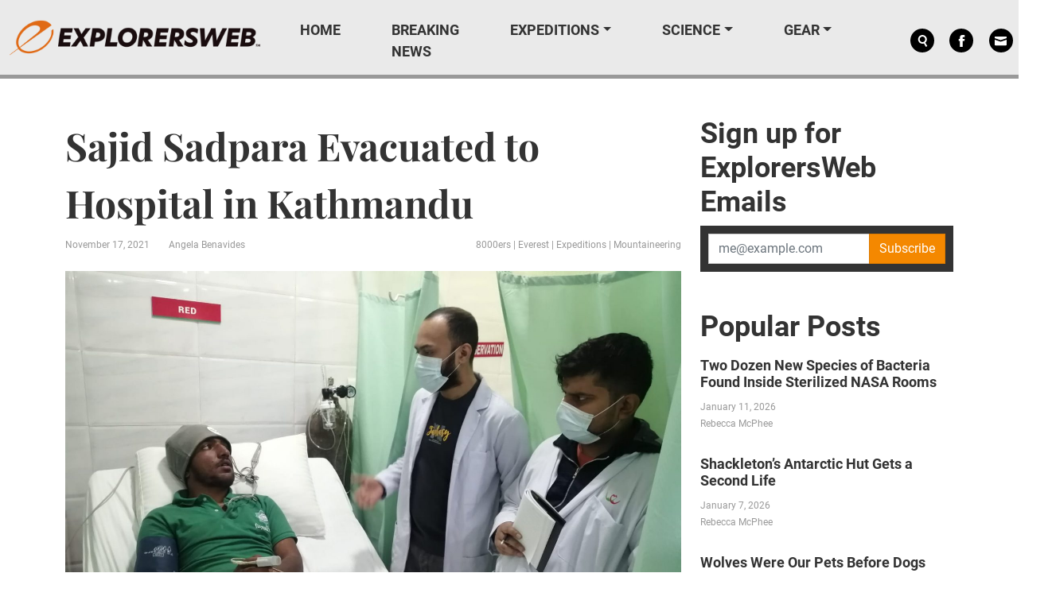

--- FILE ---
content_type: text/html; charset=UTF-8
request_url: https://explorersweb.com/sajid-sadpara-evacuated-to-hospital-in-kathmandu/
body_size: 28218
content:
<!DOCTYPE html>
<html xmlns="http://www.w3.org/1999/xhtml" xmlns:og="http://ogp.me/ns#" xmlns:fb="http://www.facebook.com/2008/fbml">
<head><meta charset="UTF-8"><script>if(navigator.userAgent.match(/MSIE|Internet Explorer/i)||navigator.userAgent.match(/Trident\/7\..*?rv:11/i)){var href=document.location.href;if(!href.match(/[?&]nowprocket/)){if(href.indexOf("?")==-1){if(href.indexOf("#")==-1){document.location.href=href+"?nowprocket=1"}else{document.location.href=href.replace("#","?nowprocket=1#")}}else{if(href.indexOf("#")==-1){document.location.href=href+"&nowprocket=1"}else{document.location.href=href.replace("#","&nowprocket=1#")}}}}</script><script>(()=>{class RocketLazyLoadScripts{constructor(){this.v="2.0.4",this.userEvents=["keydown","keyup","mousedown","mouseup","mousemove","mouseover","mouseout","touchmove","touchstart","touchend","touchcancel","wheel","click","dblclick","input"],this.attributeEvents=["onblur","onclick","oncontextmenu","ondblclick","onfocus","onmousedown","onmouseenter","onmouseleave","onmousemove","onmouseout","onmouseover","onmouseup","onmousewheel","onscroll","onsubmit"]}async t(){this.i(),this.o(),/iP(ad|hone)/.test(navigator.userAgent)&&this.h(),this.u(),this.l(this),this.m(),this.k(this),this.p(this),this._(),await Promise.all([this.R(),this.L()]),this.lastBreath=Date.now(),this.S(this),this.P(),this.D(),this.O(),this.M(),await this.C(this.delayedScripts.normal),await this.C(this.delayedScripts.defer),await this.C(this.delayedScripts.async),await this.T(),await this.F(),await this.j(),await this.A(),window.dispatchEvent(new Event("rocket-allScriptsLoaded")),this.everythingLoaded=!0,this.lastTouchEnd&&await new Promise(t=>setTimeout(t,500-Date.now()+this.lastTouchEnd)),this.I(),this.H(),this.U(),this.W()}i(){this.CSPIssue=sessionStorage.getItem("rocketCSPIssue"),document.addEventListener("securitypolicyviolation",t=>{this.CSPIssue||"script-src-elem"!==t.violatedDirective||"data"!==t.blockedURI||(this.CSPIssue=!0,sessionStorage.setItem("rocketCSPIssue",!0))},{isRocket:!0})}o(){window.addEventListener("pageshow",t=>{this.persisted=t.persisted,this.realWindowLoadedFired=!0},{isRocket:!0}),window.addEventListener("pagehide",()=>{this.onFirstUserAction=null},{isRocket:!0})}h(){let t;function e(e){t=e}window.addEventListener("touchstart",e,{isRocket:!0}),window.addEventListener("touchend",function i(o){o.changedTouches[0]&&t.changedTouches[0]&&Math.abs(o.changedTouches[0].pageX-t.changedTouches[0].pageX)<10&&Math.abs(o.changedTouches[0].pageY-t.changedTouches[0].pageY)<10&&o.timeStamp-t.timeStamp<200&&(window.removeEventListener("touchstart",e,{isRocket:!0}),window.removeEventListener("touchend",i,{isRocket:!0}),"INPUT"===o.target.tagName&&"text"===o.target.type||(o.target.dispatchEvent(new TouchEvent("touchend",{target:o.target,bubbles:!0})),o.target.dispatchEvent(new MouseEvent("mouseover",{target:o.target,bubbles:!0})),o.target.dispatchEvent(new PointerEvent("click",{target:o.target,bubbles:!0,cancelable:!0,detail:1,clientX:o.changedTouches[0].clientX,clientY:o.changedTouches[0].clientY})),event.preventDefault()))},{isRocket:!0})}q(t){this.userActionTriggered||("mousemove"!==t.type||this.firstMousemoveIgnored?"keyup"===t.type||"mouseover"===t.type||"mouseout"===t.type||(this.userActionTriggered=!0,this.onFirstUserAction&&this.onFirstUserAction()):this.firstMousemoveIgnored=!0),"click"===t.type&&t.preventDefault(),t.stopPropagation(),t.stopImmediatePropagation(),"touchstart"===this.lastEvent&&"touchend"===t.type&&(this.lastTouchEnd=Date.now()),"click"===t.type&&(this.lastTouchEnd=0),this.lastEvent=t.type,t.composedPath&&t.composedPath()[0].getRootNode()instanceof ShadowRoot&&(t.rocketTarget=t.composedPath()[0]),this.savedUserEvents.push(t)}u(){this.savedUserEvents=[],this.userEventHandler=this.q.bind(this),this.userEvents.forEach(t=>window.addEventListener(t,this.userEventHandler,{passive:!1,isRocket:!0})),document.addEventListener("visibilitychange",this.userEventHandler,{isRocket:!0})}U(){this.userEvents.forEach(t=>window.removeEventListener(t,this.userEventHandler,{passive:!1,isRocket:!0})),document.removeEventListener("visibilitychange",this.userEventHandler,{isRocket:!0}),this.savedUserEvents.forEach(t=>{(t.rocketTarget||t.target).dispatchEvent(new window[t.constructor.name](t.type,t))})}m(){const t="return false",e=Array.from(this.attributeEvents,t=>"data-rocket-"+t),i="["+this.attributeEvents.join("],[")+"]",o="[data-rocket-"+this.attributeEvents.join("],[data-rocket-")+"]",s=(e,i,o)=>{o&&o!==t&&(e.setAttribute("data-rocket-"+i,o),e["rocket"+i]=new Function("event",o),e.setAttribute(i,t))};new MutationObserver(t=>{for(const n of t)"attributes"===n.type&&(n.attributeName.startsWith("data-rocket-")||this.everythingLoaded?n.attributeName.startsWith("data-rocket-")&&this.everythingLoaded&&this.N(n.target,n.attributeName.substring(12)):s(n.target,n.attributeName,n.target.getAttribute(n.attributeName))),"childList"===n.type&&n.addedNodes.forEach(t=>{if(t.nodeType===Node.ELEMENT_NODE)if(this.everythingLoaded)for(const i of[t,...t.querySelectorAll(o)])for(const t of i.getAttributeNames())e.includes(t)&&this.N(i,t.substring(12));else for(const e of[t,...t.querySelectorAll(i)])for(const t of e.getAttributeNames())this.attributeEvents.includes(t)&&s(e,t,e.getAttribute(t))})}).observe(document,{subtree:!0,childList:!0,attributeFilter:[...this.attributeEvents,...e]})}I(){this.attributeEvents.forEach(t=>{document.querySelectorAll("[data-rocket-"+t+"]").forEach(e=>{this.N(e,t)})})}N(t,e){const i=t.getAttribute("data-rocket-"+e);i&&(t.setAttribute(e,i),t.removeAttribute("data-rocket-"+e))}k(t){Object.defineProperty(HTMLElement.prototype,"onclick",{get(){return this.rocketonclick||null},set(e){this.rocketonclick=e,this.setAttribute(t.everythingLoaded?"onclick":"data-rocket-onclick","this.rocketonclick(event)")}})}S(t){function e(e,i){let o=e[i];e[i]=null,Object.defineProperty(e,i,{get:()=>o,set(s){t.everythingLoaded?o=s:e["rocket"+i]=o=s}})}e(document,"onreadystatechange"),e(window,"onload"),e(window,"onpageshow");try{Object.defineProperty(document,"readyState",{get:()=>t.rocketReadyState,set(e){t.rocketReadyState=e},configurable:!0}),document.readyState="loading"}catch(t){console.log("WPRocket DJE readyState conflict, bypassing")}}l(t){this.originalAddEventListener=EventTarget.prototype.addEventListener,this.originalRemoveEventListener=EventTarget.prototype.removeEventListener,this.savedEventListeners=[],EventTarget.prototype.addEventListener=function(e,i,o){o&&o.isRocket||!t.B(e,this)&&!t.userEvents.includes(e)||t.B(e,this)&&!t.userActionTriggered||e.startsWith("rocket-")||t.everythingLoaded?t.originalAddEventListener.call(this,e,i,o):(t.savedEventListeners.push({target:this,remove:!1,type:e,func:i,options:o}),"mouseenter"!==e&&"mouseleave"!==e||t.originalAddEventListener.call(this,e,t.savedUserEvents.push,o))},EventTarget.prototype.removeEventListener=function(e,i,o){o&&o.isRocket||!t.B(e,this)&&!t.userEvents.includes(e)||t.B(e,this)&&!t.userActionTriggered||e.startsWith("rocket-")||t.everythingLoaded?t.originalRemoveEventListener.call(this,e,i,o):t.savedEventListeners.push({target:this,remove:!0,type:e,func:i,options:o})}}J(t,e){this.savedEventListeners=this.savedEventListeners.filter(i=>{let o=i.type,s=i.target||window;return e!==o||t!==s||(this.B(o,s)&&(i.type="rocket-"+o),this.$(i),!1)})}H(){EventTarget.prototype.addEventListener=this.originalAddEventListener,EventTarget.prototype.removeEventListener=this.originalRemoveEventListener,this.savedEventListeners.forEach(t=>this.$(t))}$(t){t.remove?this.originalRemoveEventListener.call(t.target,t.type,t.func,t.options):this.originalAddEventListener.call(t.target,t.type,t.func,t.options)}p(t){let e;function i(e){return t.everythingLoaded?e:e.split(" ").map(t=>"load"===t||t.startsWith("load.")?"rocket-jquery-load":t).join(" ")}function o(o){function s(e){const s=o.fn[e];o.fn[e]=o.fn.init.prototype[e]=function(){return this[0]===window&&t.userActionTriggered&&("string"==typeof arguments[0]||arguments[0]instanceof String?arguments[0]=i(arguments[0]):"object"==typeof arguments[0]&&Object.keys(arguments[0]).forEach(t=>{const e=arguments[0][t];delete arguments[0][t],arguments[0][i(t)]=e})),s.apply(this,arguments),this}}if(o&&o.fn&&!t.allJQueries.includes(o)){const e={DOMContentLoaded:[],"rocket-DOMContentLoaded":[]};for(const t in e)document.addEventListener(t,()=>{e[t].forEach(t=>t())},{isRocket:!0});o.fn.ready=o.fn.init.prototype.ready=function(i){function s(){parseInt(o.fn.jquery)>2?setTimeout(()=>i.bind(document)(o)):i.bind(document)(o)}return"function"==typeof i&&(t.realDomReadyFired?!t.userActionTriggered||t.fauxDomReadyFired?s():e["rocket-DOMContentLoaded"].push(s):e.DOMContentLoaded.push(s)),o([])},s("on"),s("one"),s("off"),t.allJQueries.push(o)}e=o}t.allJQueries=[],o(window.jQuery),Object.defineProperty(window,"jQuery",{get:()=>e,set(t){o(t)}})}P(){const t=new Map;document.write=document.writeln=function(e){const i=document.currentScript,o=document.createRange(),s=i.parentElement;let n=t.get(i);void 0===n&&(n=i.nextSibling,t.set(i,n));const c=document.createDocumentFragment();o.setStart(c,0),c.appendChild(o.createContextualFragment(e)),s.insertBefore(c,n)}}async R(){return new Promise(t=>{this.userActionTriggered?t():this.onFirstUserAction=t})}async L(){return new Promise(t=>{document.addEventListener("DOMContentLoaded",()=>{this.realDomReadyFired=!0,t()},{isRocket:!0})})}async j(){return this.realWindowLoadedFired?Promise.resolve():new Promise(t=>{window.addEventListener("load",t,{isRocket:!0})})}M(){this.pendingScripts=[];this.scriptsMutationObserver=new MutationObserver(t=>{for(const e of t)e.addedNodes.forEach(t=>{"SCRIPT"!==t.tagName||t.noModule||t.isWPRocket||this.pendingScripts.push({script:t,promise:new Promise(e=>{const i=()=>{const i=this.pendingScripts.findIndex(e=>e.script===t);i>=0&&this.pendingScripts.splice(i,1),e()};t.addEventListener("load",i,{isRocket:!0}),t.addEventListener("error",i,{isRocket:!0}),setTimeout(i,1e3)})})})}),this.scriptsMutationObserver.observe(document,{childList:!0,subtree:!0})}async F(){await this.X(),this.pendingScripts.length?(await this.pendingScripts[0].promise,await this.F()):this.scriptsMutationObserver.disconnect()}D(){this.delayedScripts={normal:[],async:[],defer:[]},document.querySelectorAll("script[type$=rocketlazyloadscript]").forEach(t=>{t.hasAttribute("data-rocket-src")?t.hasAttribute("async")&&!1!==t.async?this.delayedScripts.async.push(t):t.hasAttribute("defer")&&!1!==t.defer||"module"===t.getAttribute("data-rocket-type")?this.delayedScripts.defer.push(t):this.delayedScripts.normal.push(t):this.delayedScripts.normal.push(t)})}async _(){await this.L();let t=[];document.querySelectorAll("script[type$=rocketlazyloadscript][data-rocket-src]").forEach(e=>{let i=e.getAttribute("data-rocket-src");if(i&&!i.startsWith("data:")){i.startsWith("//")&&(i=location.protocol+i);try{const o=new URL(i).origin;o!==location.origin&&t.push({src:o,crossOrigin:e.crossOrigin||"module"===e.getAttribute("data-rocket-type")})}catch(t){}}}),t=[...new Map(t.map(t=>[JSON.stringify(t),t])).values()],this.Y(t,"preconnect")}async G(t){if(await this.K(),!0!==t.noModule||!("noModule"in HTMLScriptElement.prototype))return new Promise(e=>{let i;function o(){(i||t).setAttribute("data-rocket-status","executed"),e()}try{if(navigator.userAgent.includes("Firefox/")||""===navigator.vendor||this.CSPIssue)i=document.createElement("script"),[...t.attributes].forEach(t=>{let e=t.nodeName;"type"!==e&&("data-rocket-type"===e&&(e="type"),"data-rocket-src"===e&&(e="src"),i.setAttribute(e,t.nodeValue))}),t.text&&(i.text=t.text),t.nonce&&(i.nonce=t.nonce),i.hasAttribute("src")?(i.addEventListener("load",o,{isRocket:!0}),i.addEventListener("error",()=>{i.setAttribute("data-rocket-status","failed-network"),e()},{isRocket:!0}),setTimeout(()=>{i.isConnected||e()},1)):(i.text=t.text,o()),i.isWPRocket=!0,t.parentNode.replaceChild(i,t);else{const i=t.getAttribute("data-rocket-type"),s=t.getAttribute("data-rocket-src");i?(t.type=i,t.removeAttribute("data-rocket-type")):t.removeAttribute("type"),t.addEventListener("load",o,{isRocket:!0}),t.addEventListener("error",i=>{this.CSPIssue&&i.target.src.startsWith("data:")?(console.log("WPRocket: CSP fallback activated"),t.removeAttribute("src"),this.G(t).then(e)):(t.setAttribute("data-rocket-status","failed-network"),e())},{isRocket:!0}),s?(t.fetchPriority="high",t.removeAttribute("data-rocket-src"),t.src=s):t.src="data:text/javascript;base64,"+window.btoa(unescape(encodeURIComponent(t.text)))}}catch(i){t.setAttribute("data-rocket-status","failed-transform"),e()}});t.setAttribute("data-rocket-status","skipped")}async C(t){const e=t.shift();return e?(e.isConnected&&await this.G(e),this.C(t)):Promise.resolve()}O(){this.Y([...this.delayedScripts.normal,...this.delayedScripts.defer,...this.delayedScripts.async],"preload")}Y(t,e){this.trash=this.trash||[];let i=!0;var o=document.createDocumentFragment();t.forEach(t=>{const s=t.getAttribute&&t.getAttribute("data-rocket-src")||t.src;if(s&&!s.startsWith("data:")){const n=document.createElement("link");n.href=s,n.rel=e,"preconnect"!==e&&(n.as="script",n.fetchPriority=i?"high":"low"),t.getAttribute&&"module"===t.getAttribute("data-rocket-type")&&(n.crossOrigin=!0),t.crossOrigin&&(n.crossOrigin=t.crossOrigin),t.integrity&&(n.integrity=t.integrity),t.nonce&&(n.nonce=t.nonce),o.appendChild(n),this.trash.push(n),i=!1}}),document.head.appendChild(o)}W(){this.trash.forEach(t=>t.remove())}async T(){try{document.readyState="interactive"}catch(t){}this.fauxDomReadyFired=!0;try{await this.K(),this.J(document,"readystatechange"),document.dispatchEvent(new Event("rocket-readystatechange")),await this.K(),document.rocketonreadystatechange&&document.rocketonreadystatechange(),await this.K(),this.J(document,"DOMContentLoaded"),document.dispatchEvent(new Event("rocket-DOMContentLoaded")),await this.K(),this.J(window,"DOMContentLoaded"),window.dispatchEvent(new Event("rocket-DOMContentLoaded"))}catch(t){console.error(t)}}async A(){try{document.readyState="complete"}catch(t){}try{await this.K(),this.J(document,"readystatechange"),document.dispatchEvent(new Event("rocket-readystatechange")),await this.K(),document.rocketonreadystatechange&&document.rocketonreadystatechange(),await this.K(),this.J(window,"load"),window.dispatchEvent(new Event("rocket-load")),await this.K(),window.rocketonload&&window.rocketonload(),await this.K(),this.allJQueries.forEach(t=>t(window).trigger("rocket-jquery-load")),await this.K(),this.J(window,"pageshow");const t=new Event("rocket-pageshow");t.persisted=this.persisted,window.dispatchEvent(t),await this.K(),window.rocketonpageshow&&window.rocketonpageshow({persisted:this.persisted})}catch(t){console.error(t)}}async K(){Date.now()-this.lastBreath>45&&(await this.X(),this.lastBreath=Date.now())}async X(){return document.hidden?new Promise(t=>setTimeout(t)):new Promise(t=>requestAnimationFrame(t))}B(t,e){return e===document&&"readystatechange"===t||(e===document&&"DOMContentLoaded"===t||(e===window&&"DOMContentLoaded"===t||(e===window&&"load"===t||e===window&&"pageshow"===t)))}static run(){(new RocketLazyLoadScripts).t()}}RocketLazyLoadScripts.run()})();</script>
    <style>
        body {
            display: none !important;
        }
    </style>
    
    <meta http-equiv="X-UA-Compatible" content="IE=edge">
    <meta name="viewport" content="width=device-width, initial-scale=1.0">
    <meta name="facebook-domain-verification" content="hjoljamnj97ckhypofawwmdsnzv67n" />
    <link rel="alternate" type="application/rss+xml" title="Explorersweb RSS Feed" href="https://explorersweb.com/feed/">
    <link rel="pingback" href="https://explorersweb.com/xmlrpc.php">
        <meta name="keywords" content="Sajid sadpara, ali sadpara, Everest, climbing, himalayas, Nepal, rescue,">
            <meta name='robots' content='index, follow, max-image-preview:large, max-snippet:-1, max-video-preview:-1' />
	<style>img:is([sizes="auto" i], [sizes^="auto," i]) { contain-intrinsic-size: 3000px 1500px }</style>
		<script type="rocketlazyloadscript" id="delay-user-interaction">
		window.addEventListener('load', function (){
			setTimeout(function(){
				window.dispatchEvent(new KeyboardEvent('keydown', { 'key': ''}));
			}, 2500)
		});
	</script>
	<link rel="preload" as="script" href="/wp-includes/js/jquery/jquery.min.js?ver=3.7.1">
<link rel="preload" as="script" href="https://explorersweb.com/wp-content/themes/exweb-lola/js/exweb.js?ver=20251112.1">
<link rel="preload" as="script" href="https://explorersweb.com/wp-content/themes/exweb-lola/lib/bootstrap/js/bootstrap.bundle.min.js?ver=20251112.1">
<script> var LDM_Adview = {"site_code":"ex","gam_id":"21726640144","gam_parent":"ExplorersWeb.com","type":"post","single":true,"categories":["8000ers","everest","expeditions","mountaineering"],"tags":[],"post_id":44147,"ads_enabled":true,"prebid_enabled":false} </script><link href="http://s3.amazonaws.com" rel="preconnect" crossorigin/><link rel="preload" as="image" imagesrcset="https://s3.amazonaws.com/www.explorersweb.com/wp-content/uploads/2021/11/17101111/Sajid-hospital-1024x768.jpg 1024w, https://s3.amazonaws.com/www.explorersweb.com/wp-content/uploads/2021/11/17101111/Sajid-hospital-300x225.jpg 300w, https://s3.amazonaws.com/www.explorersweb.com/wp-content/uploads/2021/11/17101111/Sajid-hospital-768x576.jpg 768w, https://s3.amazonaws.com/www.explorersweb.com/wp-content/uploads/2021/11/17101111/Sajid-hospital-1536x1152.jpg 1536w, https://s3.amazonaws.com/www.explorersweb.com/wp-content/uploads/2021/11/17101111/Sajid-hospital-320x240.jpg 320w, https://s3.amazonaws.com/www.explorersweb.com/wp-content/uploads/2021/11/17101111/Sajid-hospital.jpg 1600w" imagesizes="(max-width: 700px) 100vw, 700px"/>
	<!-- This site is optimized with the Yoast SEO plugin v26.4 - https://yoast.com/wordpress/plugins/seo/ -->
	<title>Sajid Sadpara Evacuated to Hospital in Kathmandu &#187; Explorersweb</title>
<link data-rocket-prefetch href="https://rules.quantcount.com" rel="dns-prefetch">
<link data-rocket-prefetch href="https://secure.quantserve.com" rel="dns-prefetch">
<link data-rocket-prefetch href="https://sb.scorecardresearch.com" rel="dns-prefetch">
<link data-rocket-prefetch href="https://www.googletagmanager.com" rel="dns-prefetch">
<link data-rocket-prefetch href="https://connect.facebook.net" rel="dns-prefetch">
<link data-rocket-prefetch href="https://cdn.id5-sync.com" rel="dns-prefetch">
<link data-rocket-prefetch href="https://securepubads.g.doubleclick.net" rel="dns-prefetch">
<link data-rocket-prefetch href="https://static.ads-twitter.com" rel="dns-prefetch">
<link data-rocket-prefetch href="https://static.addtoany.com" rel="dns-prefetch">
<link data-rocket-prefetch href="https://cdn.jwplayer.com" rel="dns-prefetch">
<link data-rocket-prefetch href="https://s3.amazonaws.com" rel="dns-prefetch">
<link data-rocket-prefetch href="https://explorers-web.disqus.com" rel="dns-prefetch">
<link data-rocket-prefetch href="https://js.createsend1.com" rel="dns-prefetch">
<link data-rocket-prefetch href="https://fundingchoicesmessages.google.com" rel="dns-prefetch">
<link data-rocket-prefetch href="https://bwcdn.explorersweb.com" rel="dns-prefetch">
<link data-rocket-prefetch href="https://widget-modal-v2-prod.firebaseapp.com" rel="dns-prefetch">
<link data-rocket-prefetch href="https://disqus.com" rel="dns-prefetch">
<link data-rocket-prefetch href="https://bb6a586bfa76dae259bc3a8ecab3d757.safeframe.googlesyndication.com" rel="dns-prefetch"><link rel="preload" data-rocket-preload as="image" href="https://s3.amazonaws.com/www.explorersweb.com/wp-content/uploads/2021/11/17101111/Sajid-hospital.jpg" imagesrcset="https://s3.amazonaws.com/www.explorersweb.com/wp-content/uploads/2021/11/17101111/Sajid-hospital.jpg 1600w, https://s3.amazonaws.com/www.explorersweb.com/wp-content/uploads/2021/11/17101111/Sajid-hospital-300x225.jpg 300w, https://s3.amazonaws.com/www.explorersweb.com/wp-content/uploads/2021/11/17101111/Sajid-hospital-1024x768.jpg 1024w, https://s3.amazonaws.com/www.explorersweb.com/wp-content/uploads/2021/11/17101111/Sajid-hospital-768x576.jpg 768w, https://s3.amazonaws.com/www.explorersweb.com/wp-content/uploads/2021/11/17101111/Sajid-hospital-1536x1152.jpg 1536w, https://s3.amazonaws.com/www.explorersweb.com/wp-content/uploads/2021/11/17101111/Sajid-hospital-320x240.jpg 320w" imagesizes="(max-width: 1600px) 100vw, 1600px" fetchpriority="high">
	<meta name="description" content="Sajid Sadpara, part of Marc Batard&#039;s expedition to find a new route to Camp 1 on Everest, was airlifted to the hospital in Kathmandu today." />
	<link rel="canonical" href="https://explorersweb.com/sajid-sadpara-evacuated-to-hospital-in-kathmandu/" />
	<meta property="og:locale" content="en_US" />
	<meta property="og:type" content="article" />
	<meta property="og:title" content="Sajid Sadpara Evacuated to Hospital in Kathmandu &#187; Explorersweb" />
	<meta property="og:description" content="Sajid Sadpara, part of Marc Batard&#039;s expedition to find a new route to Camp 1 on Everest, was airlifted to the hospital in Kathmandu today." />
	<meta property="og:url" content="https://explorersweb.com/sajid-sadpara-evacuated-to-hospital-in-kathmandu/" />
	<meta property="og:site_name" content="Explorersweb" />
	<meta property="article:publisher" content="https://www.facebook.com/TheExplorersWeb" />
	<meta property="article:published_time" content="2021-11-17T11:09:29+00:00" />
	<meta property="article:modified_time" content="2021-11-17T12:52:28+00:00" />
	<meta property="og:image" content="https://s3.amazonaws.com/www.explorersweb.com/wp-content/uploads/2021/11/17101111/Sajid-hospital.jpg" />
	<meta property="og:image:width" content="1600" />
	<meta property="og:image:height" content="1200" />
	<meta property="og:image:type" content="image/jpeg" />
	<meta name="author" content="Angela Benavides" />
	<meta name="twitter:card" content="summary_large_image" />
	<meta name="twitter:creator" content="@Angelab8848" />
	<meta name="twitter:site" content="@ExplorersWeb" />
	<meta name="twitter:label1" content="Written by" />
	<meta name="twitter:data1" content="Angela Benavides" />
	<meta name="twitter:label2" content="Est. reading time" />
	<meta name="twitter:data2" content="3 minutes" />
	<script type="application/ld+json" class="yoast-schema-graph">{"@context":"https://schema.org","@graph":[{"@type":"Article","@id":"https://explorersweb.com/sajid-sadpara-evacuated-to-hospital-in-kathmandu/#article","isPartOf":{"@id":"https://explorersweb.com/sajid-sadpara-evacuated-to-hospital-in-kathmandu/"},"author":[{"@id":"https://explorersweb.com/#/schema/person/def9a9332bfbbb998c8ae7a0d2c5450e"}],"headline":"Sajid Sadpara Evacuated to Hospital in Kathmandu","datePublished":"2021-11-17T11:09:29+00:00","dateModified":"2021-11-17T12:52:28+00:00","mainEntityOfPage":{"@id":"https://explorersweb.com/sajid-sadpara-evacuated-to-hospital-in-kathmandu/"},"wordCount":563,"commentCount":14,"publisher":{"@id":"https://explorersweb.com/#organization"},"image":{"@id":"https://explorersweb.com/sajid-sadpara-evacuated-to-hospital-in-kathmandu/#primaryimage"},"thumbnailUrl":"https://s3.amazonaws.com/www.explorersweb.com/wp-content/uploads/2021/11/17101111/Sajid-hospital.jpg","articleSection":["8000ers","Everest","Expeditions","Mountaineering"],"inLanguage":"en-US","potentialAction":[{"@type":"CommentAction","name":"Comment","target":["https://explorersweb.com/sajid-sadpara-evacuated-to-hospital-in-kathmandu/#respond"]}]},{"@type":"WebPage","@id":"https://explorersweb.com/sajid-sadpara-evacuated-to-hospital-in-kathmandu/","url":"https://explorersweb.com/sajid-sadpara-evacuated-to-hospital-in-kathmandu/","name":"Sajid Sadpara Evacuated to Hospital in Kathmandu &#187; Explorersweb","isPartOf":{"@id":"https://explorersweb.com/#website"},"primaryImageOfPage":{"@id":"https://explorersweb.com/sajid-sadpara-evacuated-to-hospital-in-kathmandu/#primaryimage"},"image":{"@id":"https://explorersweb.com/sajid-sadpara-evacuated-to-hospital-in-kathmandu/#primaryimage"},"thumbnailUrl":"https://s3.amazonaws.com/www.explorersweb.com/wp-content/uploads/2021/11/17101111/Sajid-hospital.jpg","datePublished":"2021-11-17T11:09:29+00:00","dateModified":"2021-11-17T12:52:28+00:00","description":"Sajid Sadpara, part of Marc Batard's expedition to find a new route to Camp 1 on Everest, was airlifted to the hospital in Kathmandu today.","breadcrumb":{"@id":"https://explorersweb.com/sajid-sadpara-evacuated-to-hospital-in-kathmandu/#breadcrumb"},"inLanguage":"en-US","potentialAction":[{"@type":"ReadAction","target":["https://explorersweb.com/sajid-sadpara-evacuated-to-hospital-in-kathmandu/"]}]},{"@type":"ImageObject","inLanguage":"en-US","@id":"https://explorersweb.com/sajid-sadpara-evacuated-to-hospital-in-kathmandu/#primaryimage","url":"https://s3.amazonaws.com/www.explorersweb.com/wp-content/uploads/2021/11/17101111/Sajid-hospital.jpg","contentUrl":"https://s3.amazonaws.com/www.explorersweb.com/wp-content/uploads/2021/11/17101111/Sajid-hospital.jpg","width":1600,"height":1200,"caption":"Sajid Sadpara in a hospital in Kathmandu today. Photo: The Pakistan Embassy in Nepal"},{"@type":"BreadcrumbList","@id":"https://explorersweb.com/sajid-sadpara-evacuated-to-hospital-in-kathmandu/#breadcrumb","itemListElement":[{"@type":"ListItem","position":1,"name":"Home","item":"https://explorersweb.com/"},{"@type":"ListItem","position":2,"name":"Sajid Sadpara Evacuated to Hospital in Kathmandu"}]},{"@type":"WebSite","@id":"https://explorersweb.com/#website","url":"https://explorersweb.com/","name":"Explorersweb","description":"","publisher":{"@id":"https://explorersweb.com/#organization"},"potentialAction":[{"@type":"SearchAction","target":{"@type":"EntryPoint","urlTemplate":"https://explorersweb.com/?s={search_term_string}"},"query-input":{"@type":"PropertyValueSpecification","valueRequired":true,"valueName":"search_term_string"}}],"inLanguage":"en-US"},{"@type":"Organization","@id":"https://explorersweb.com/#organization","name":"Explorer's Web","url":"https://explorersweb.com/","logo":{"@type":"ImageObject","inLanguage":"en-US","@id":"https://explorersweb.com/#/schema/logo/image/","url":"https://s3.amazonaws.com/www.explorersweb.com/wp-content/uploads/2021/02/23234250/Exweb.png","contentUrl":"https://s3.amazonaws.com/www.explorersweb.com/wp-content/uploads/2021/02/23234250/Exweb.png","width":1409,"height":651,"caption":"Explorer's Web"},"image":{"@id":"https://explorersweb.com/#/schema/logo/image/"},"sameAs":["https://www.facebook.com/TheExplorersWeb","https://x.com/ExplorersWeb","https://www.linkedin.com/company/explorersweb/","https://www.youtube.com/channel/UCicVrtWv5xz64da1wb5FUPQ"]},{"@type":"Person","@id":"https://explorersweb.com/#/schema/person/def9a9332bfbbb998c8ae7a0d2c5450e","name":"Angela Benavides","image":{"@type":"ImageObject","inLanguage":"en-US","@id":"https://explorersweb.com/#/schema/person/image/16c2b655eaed75a8d56a97db83af7bc8","url":"https://s3.amazonaws.com/www.explorersweb.com/wp-content/uploads/2019/02/24004742/IMG-20190225-WA0010-100x100.jpg","contentUrl":"https://s3.amazonaws.com/www.explorersweb.com/wp-content/uploads/2019/02/24004742/IMG-20190225-WA0010-100x100.jpg","caption":"Angela Benavides"},"description":"Senior journalist, published author and communication consultant. Specialized on high-altitude mountaineering, with an interest for everything around the mountains: from economics to geopolitics. After five years exploring distant professional ranges, I returned to ExWeb BC in 2018. Feeling right at home since then!","sameAs":["https://x.com/Angelab8848"],"url":"https://explorersweb.com/author/angelab/"}]}</script>
	<!-- / Yoast SEO plugin. -->


<link rel='dns-prefetch' href='//static.addtoany.com' />

<script type="text/javascript" id="wpp-js" src="https://explorersweb.com/wp-content/plugins/wordpress-popular-posts/assets/js/wpp.min.js?ver=7.3.6" data-sampling="1" data-sampling-rate="50" data-api-url="https://explorersweb.com/wp-json/wordpress-popular-posts" data-post-id="44147" data-token="e734e0ea18" data-lang="0" data-debug="0"></script>
<link rel="alternate" type="application/rss+xml" title="Explorersweb &raquo; Sajid Sadpara Evacuated to Hospital in Kathmandu Comments Feed" href="https://explorersweb.com/sajid-sadpara-evacuated-to-hospital-in-kathmandu/feed/" />
<!-- explorersweb.com is managing ads with Advanced Ads 1.52.3 – https://wpadvancedads.com/ --><!--noptimize--><script id="explo-ready">
			window.advanced_ads_ready=function(e,a){a=a||"complete";var d=function(e){return"interactive"===a?"loading"!==e:"complete"===e};d(document.readyState)?e():document.addEventListener("readystatechange",(function(a){d(a.target.readyState)&&e()}),{once:"interactive"===a})},window.advanced_ads_ready_queue=window.advanced_ads_ready_queue||[];		</script>
		<!--/noptimize--><style id='wp-emoji-styles-inline-css' type='text/css'>

	img.wp-smiley, img.emoji {
		display: inline !important;
		border: none !important;
		box-shadow: none !important;
		height: 1em !important;
		width: 1em !important;
		margin: 0 0.07em !important;
		vertical-align: -0.1em !important;
		background: none !important;
		padding: 0 !important;
	}
</style>
<style id='classic-theme-styles-inline-css' type='text/css'>
/*! This file is auto-generated */
.wp-block-button__link{color:#fff;background-color:#32373c;border-radius:9999px;box-shadow:none;text-decoration:none;padding:calc(.667em + 2px) calc(1.333em + 2px);font-size:1.125em}.wp-block-file__button{background:#32373c;color:#fff;text-decoration:none}
</style>
<link data-minify="1" rel='stylesheet' id='related-posts-by-taxonomy-css' href='https://explorersweb.com/wp-content/cache/min/1/wp-content/plugins/related-posts-by-taxonomy/includes/assets/css/styles.css?ver=1762971222' type='text/css' media='all' />
<link rel='stylesheet' id='wp-ulike-css' href='https://explorersweb.com/wp-content/plugins/wp-ulike/assets/css/wp-ulike.min.css?ver=4.8.0' type='text/css' media='all' />
<link data-minify="1" rel='stylesheet' id='wordpress-popular-posts-css-css' href='https://explorersweb.com/wp-content/cache/min/1/wp-content/plugins/wordpress-popular-posts/assets/css/wpp.css?ver=1762971222' type='text/css' media='all' />
<link rel='stylesheet' id='bootstrap-css' href='https://explorersweb.com/wp-content/themes/exweb-lola/lib/bootstrap/css/bootstrap.min.css?ver=20251112.1' type='text/css' media='all' />
<link data-minify="1" rel='stylesheet' id='themestyle-css' href='https://explorersweb.com/wp-content/cache/min/1/wp-content/themes/exweb-lola/css/exweb.css?ver=1762971222' type='text/css' media='all' />
<style id='xcurrent-critical-lazy-embeds-inline-css' type='text/css'>
lite-youtube,lite-vimeo{background-color:#000;display:block;contain:content;background-position:center center;background-size:cover;position:relative}lite-youtube::after{content:"";display:block;padding-bottom:calc(100% / (16 / 9))}lite-youtube iframe{width:100%;height:100%;position:absolute;top:0;left:0}lite-youtube>.lty-playbtn{display:none}lite-vimeo{aspect-ratio:16/9}.lazy-embed,.lazy-embed--loaded{min-height:var(--mobile-height, 100px)}@media only screen and (min-width: 600px){.lazy-embed,.lazy-embed--loaded{min-height:var(--desktop-height, 100px)}}.embed-twitter-com blockquote.twitter-tweet{visibility:hidden;opacity:0}.embed-tiktok-com{min-height:743px;margin:18px 0 0}@media only screen and (min-width: 600px){.embed-tiktok-com{min-height:728px}}.embed-tiktok-com .tiktok-embed{visibility:hidden;opacity:0;margin:0}.embed-instagram-com{min-height:var(--mobile-height, 509px)}@media only screen and (min-width: 600px){.embed-instagram-com{min-height:var(--desktop-height, 663px)}}.embed-instagram-com blockquote.instagram-media{visibility:hidden;opacity:0}

</style>
<link rel='stylesheet' id='addtoany-css' href='https://explorersweb.com/wp-content/plugins/add-to-any/addtoany.min.css?ver=1.16' type='text/css' media='all' />
<script type="text/javascript" id="addtoany-core-js-before">
/* <![CDATA[ */
window.a2a_config=window.a2a_config||{};a2a_config.callbacks=[];a2a_config.overlays=[];a2a_config.templates={};
/* ]]> */
</script>
<script type="rocketlazyloadscript" data-rocket-type="text/javascript" defer data-rocket-src="https://static.addtoany.com/menu/page.js" id="addtoany-core-js"></script>
<script type="text/javascript" src="https://explorersweb.com/wp-includes/js/jquery/jquery.min.js?ver=3.7.1" id="jquery-core-js"></script>
<script type="text/javascript" src="https://explorersweb.com/wp-includes/js/jquery/jquery-migrate.min.js?ver=3.4.1" id="jquery-migrate-js"></script>
<script type="text/javascript" defer src="https://explorersweb.com/wp-content/plugins/add-to-any/addtoany.min.js?ver=1.1" id="addtoany-jquery-js"></script>
<script type="text/javascript" id="advanced-ads-advanced-js-js-extra">
/* <![CDATA[ */
var advads_options = {"blog_id":"1","privacy":{"enabled":false,"state":"not_needed"}};
/* ]]> */
</script>
<script type="text/javascript" defer src="https://explorersweb.com/wp-content/plugins/advanced-ads/public/assets/js/advanced.min.js?ver=1.52.3" id="advanced-ads-advanced-js-js"></script>
<script type="text/javascript" defer src="https://explorersweb.com/wp-content/themes/exweb-lola/js/asc_prebid.js?ver=20251112.1" id="gam360-prebid-js"></script>
<script type="text/javascript" defer src="https://explorersweb.com/wp-content/plugins/standard-widget-extensions/js/jquery.cookie.js?ver=6.8.3" id="jquery-cookie-js"></script>
<link rel="https://api.w.org/" href="https://explorersweb.com/wp-json/" /><link rel="alternate" title="JSON" type="application/json" href="https://explorersweb.com/wp-json/wp/v2/posts/44147" /><link rel="EditURI" type="application/rsd+xml" title="RSD" href="https://explorersweb.com/xmlrpc.php?rsd" />
<link rel='shortlink' href='https://explorersweb.com/?p=44147' />
<link rel="alternate" title="oEmbed (JSON)" type="application/json+oembed" href="https://explorersweb.com/wp-json/oembed/1.0/embed?url=https%3A%2F%2Fexplorersweb.com%2Fsajid-sadpara-evacuated-to-hospital-in-kathmandu%2F" />
<link rel="alternate" title="oEmbed (XML)" type="text/xml+oembed" href="https://explorersweb.com/wp-json/oembed/1.0/embed?url=https%3A%2F%2Fexplorersweb.com%2Fsajid-sadpara-evacuated-to-hospital-in-kathmandu%2F&#038;format=xml" />
<!-- Meta Pixel Code -->
<script type="rocketlazyloadscript">
  !function(f,b,e,v,n,t,s)
  {if(f.fbq)return;n=f.fbq=function(){n.callMethod?
  n.callMethod.apply(n,arguments):n.queue.push(arguments)};
  if(!f._fbq)f._fbq=n;n.push=n;n.loaded=!0;n.version='2.0';
  n.queue=[];t=b.createElement(e);t.async=!0;
  t.src=v;s=b.getElementsByTagName(e)[0];
  s.parentNode.insertBefore(t,s)}(window, document,'script',
  'https://connect.facebook.net/en_US/fbevents.js');
  fbq('init', '3399673563680433');
  fbq('track', 'PageView');
</script>
<noscript><img height="1" width="1" style="display:none"
  src="https://www.facebook.com/tr?id=3399673563680433&ev=PageView&noscript=1"
/></noscript>
<!-- End Meta Pixel Code -->

<!-- Google Tag Manager -->
<script type="rocketlazyloadscript">(function(w,d,s,l,i){w[l]=w[l]||[];w[l].push({'gtm.start':
new Date().getTime(),event:'gtm.js'});var f=d.getElementsByTagName(s)[0],
j=d.createElement(s),dl=l!='dataLayer'?'&l='+l:'';j.async=true;j.src=
'https://www.googletagmanager.com/gtm.js?id='+i+dl;f.parentNode.insertBefore(j,f);
})(window,document,'script','dataLayer','GTM-WMQXM7M');</script>
<!-- End Google Tag Manager -->

<script type="rocketlazyloadscript" async data-rocket-src="https://www.googletagmanager.com/gtag/js?id=G-QB7HHBEP34" id="g4-analytics-js"></script>

<!-- Google GA4 Analytics -->
<script type="rocketlazyloadscript" id="">
	window.dataLayer = window.dataLayer || [];

	function gtag() {
		dataLayer.push(arguments);
	}

	gtag('js', new Date());
	gtag('config', 'G-QB7HHBEP34');
</script>
<!-- End Google GA4 Analytics -->

<style>
	
	#page-wrapper {
		min-height: 100vh;
	}
	
a.buy-now{
	background: #f2a86e;
    color: black;
    border-radius: 10px;
    padding: 10px 25px;
    margin-top: 10px;
    display: inline-block;
	}
	a.buy-now:hover{
	background: #ffc395;
    text-decoration: underline;
	}
	
	a.maxbutton-1.maxbutton.maxbutton-buy-now {
    display: flex !important;
    align-items: center;
    justify-content: center;
}

.maxbutton-1.maxbutton.maxbutton-buy-now .mb-text {
    margin: 0 !important;
    padding: 0 !important;
	font-weight: bold !important;
}
	
	.main-content .the-comments {
		margin-bottom: 3rem;
	}
	
</style>
<!-- Begin comScore Tag -->
<script type="rocketlazyloadscript">
var _comscore = _comscore || [];
_comscore.push({ c1: "2", c2: "31601662" });
(function() {
var s = document.createElement("script"), el = document.getElementsByTagName("script")[0]; s.async = true;
s.src = "https://sb.scorecardresearch.com/cs/31601662/beacon.js";
el.parentNode.insertBefore(s, el);
})();
</script>
<noscript>
<img src="https://sb.scorecardresearch.com/p?c1=2&c2=31601662&cv=3.6.0&cj=1">
</noscript>
<!-- End comScore Tag -->

<!-- Twitter conversion tracking base code -->
<script>
!function(e,t,n,s,u,a){e.twq||(s=e.twq=function(){s.exe?s.exe.apply(s,arguments):s.queue.push(arguments);
},s.version='1.1',s.queue=[],u=t.createElement(n),u.async=!0,u.src='https://static.ads-twitter.com/uwt.js',
a=t.getElementsByTagName(n)[0],a.parentNode.insertBefore(u,a))}(window,document,'script');
twq('config','odm9s');
</script>
<!-- End Twitter conversion tracking base code -->

<script type="rocketlazyloadscript">
let script = document.createElement('script');
script.type = 'text/javascript';
script.async = 1;
script.src = 'https://bwcdn.explorersweb.com/bws/allgear-ew.iife.js';
document.head.appendChild(script);          
</script>
<style type="text/css">
    
    #sidebar .widget h3
    {
        zoom: 1	; /* for IE7 to display background-image */
        padding-left: 20px;
        margin-left: -20px;
	}

    #sidebar .widget .hm-swe-expanded 
    {
        background: url(https://explorersweb.com/wp-content/plugins/standard-widget-extensions/images/minus.gif) no-repeat left center;
    }

    #sidebar .widget .hm-swe-collapsed 
    {
        background: url(https://explorersweb.com/wp-content/plugins/standard-widget-extensions/images/plus.gif) no-repeat left center;
    }

    #sidebar
    {
        overflow: visible	;
    }

        .hm-swe-resize-message {
        height: 50%;
        width: 50%;
        margin: auto;
        position: absolute;
        top: 0; left: 0; bottom: 0; right: 0;
        z-index: 99999;

        color: white;
    }

    .hm-swe-modal-background {
        position: fixed;
        top: 0; left: 0; 	bottom: 0; right: 0;
        background: none repeat scroll 0% 0% rgba(0, 0, 0, 0.85);
        z-index: 99998;
        display: none;
    }
</style>
    <script>advads_items = { conditions: {}, display_callbacks: {}, display_effect_callbacks: {}, hide_callbacks: {}, backgrounds: {}, effect_durations: {}, close_functions: {}, showed: [] };</script><style type="text/css" id="explo-layer-custom-css"></style>            <style id="wpp-loading-animation-styles">@-webkit-keyframes bgslide{from{background-position-x:0}to{background-position-x:-200%}}@keyframes bgslide{from{background-position-x:0}to{background-position-x:-200%}}.wpp-widget-block-placeholder,.wpp-shortcode-placeholder{margin:0 auto;width:60px;height:3px;background:#dd3737;background:linear-gradient(90deg,#dd3737 0%,#571313 10%,#dd3737 100%);background-size:200% auto;border-radius:3px;-webkit-animation:bgslide 1s infinite linear;animation:bgslide 1s infinite linear}</style>
            <script type="text/javascript">
		var advadsCfpQueue = [];
		var advadsCfpAd = function( adID ){
			if ( 'undefined' == typeof advadsProCfp ) { advadsCfpQueue.push( adID ) } else { advadsProCfp.addElement( adID ) }
		};
		</script>
		<style id="new-ad-styles">
[id*="ex-adbox-"] {
	display: flex;
	align-items: center;
	justify-content: center;
}

.the-author-box {
	overflow-x: hidden;
}

.ad-visible {
	opacity: 1 !important;
	transition: opacity 0.5s !important;
	z-index: 999999 !important;
}

.ad-hidden {
	opacity: 0 !important;
	transition: opacity 0.5s !important;
	z-index: 999999 !important;
	pointer-events: none !important;
}
</style>
<script src='https://cdn.jwplayer.com/libraries/rNwZ39Wt.js'></script>
    <style id="jw-styles">
.jw-flag-floating .jw-aspect.jw-reset {
    padding-top: 36% !important;
}

.jw-flag-floating .jw-button-container {
    height: 30px;
}

.jw-flag-floating .jw-wrapper {
    max-width: none;
}

.jw-wrapper.jw-reset.jw-float-to-top {
    transform: none !important;
}

@media (max-width: 991px) {
    .jw-flag-floating .jw-wrapper.jw-float-to-top {
        top: 55px !important;
    }

	.jw-flag-floating .jw-wrapper {
		top: 2.7rem !important;
		bottom: auto !important;
		z-index: 1 !important;
		max-width: none !important; 
	}
}

@media screen and (max-width: 600px) {
	.jw-flag-floating .jw-display-container.jw-reset {
		top: 26px;
		position: absolute;
		left: 0;
		right: 0;
	}
}

@media screen and ( min-width: 992px ) {
	.jw-float-bar.jw-reset {
		position: fixed !important;
		top: 0 !important;
		background: none !important;
	}
	
	.jw-flag-floating .jw-aspect.jw-reset {
		padding-top: 56.25% !important;
	}
}
</style>
    <link rel="icon" href="https://s3.amazonaws.com/www.explorersweb.com/wp-content/uploads/2023/07/26115202/cropped-exweb-icon-100x100.png" sizes="32x32" />
<link rel="icon" href="https://s3.amazonaws.com/www.explorersweb.com/wp-content/uploads/2023/07/26115202/cropped-exweb-icon-300x300.png" sizes="192x192" />
<link rel="apple-touch-icon" href="https://s3.amazonaws.com/www.explorersweb.com/wp-content/uploads/2023/07/26115202/cropped-exweb-icon-300x300.png" />
<meta name="msapplication-TileImage" content="https://s3.amazonaws.com/www.explorersweb.com/wp-content/uploads/2023/07/26115202/cropped-exweb-icon-300x300.png" />
		<style type="text/css" id="wp-custom-css">
			#header-ad, body.home .ad-block {
	display: flex;
	justify-content: center;
}

.footer-agd a {
	color: #666;
}

[ot-name] {
	display:flex;
	justify-content: center;
	width: 100%;
}

[ot-name]:not([ot-name*="adhesion"]) {
	margin-bottom: 1rem;
}

.explo-close-button {
	position: absolute !important;
	top: 0 !important;
	right: 0 !important;
	z-index: 99999 !important;
}

body.home [ot-name="ew_dt_billboard_mid"] {
	width: calc(100vw - 40px);
}

body.home [ot-name="ew_dt_billboard_mid"] div[id*="google_ads_iframe_"] {
	width: 100% !important;
	height: auto !important;
	text-align: center !important;
}

body.home [ot-name="ew_dt_billboard_mid"] div iframe {
	max-width: 1920px !important;
}

body.home [ot-name="ew_dt_billboard_mid"] div iframe[width="1920"] {
	width: 100% !important;
	height: 250px !important;
}

body.home [ot-name="ew_dt_billboard_mid"] div iframe[width="1"] {
	width: 100% !important;
	height: 250px !important;
}

body.home [ot-name="ew_dt_billboard_mid"] div iframe[width="2"] {
	width: 100% !important;
	height: 180px !important;
}

[ot-name="ew_dt_adhesion"] div[id*="google_ads_iframe"]:has(iframe[width="1920"]),
[ot-name="ew_dt_adhesion"] div[id*="google_ads_iframe"]:has(iframe[width="1"]),
[ot-name="ew_dt_adhesion"] div[id*="google_ads_iframe"]:has(iframe[width="2"]) {
    width: 100% !important;
    height: auto !important;
  	text-align: center !important;
}

[ot-name="ew_dt_adhesion"] div[id*='google_ads_iframe'] iframe[width='1920'],
[ot-name="ew_dt_adhesion"] div[id*='google_ads_iframe'] iframe[width='1'] {
    width: 100% !important;
    max-width: 1920px !important;
    height: 250px !important; 
}

[ot-name="ew_dt_adhesion"] div[id*='google_ads_iframe'] iframe[width='2'] {
    width: 100% !important;
    max-width: 1920px !important;
    height: 180px !important; 
}

[ot-name="ew_dt_adhesion"] div[id*='google_ads_iframe'] iframe[width='3'] {
    width: 100% !important;
    max-width: 1920px !important;
    height: 90px !important; 
}		</style>
		<noscript><style id="rocket-lazyload-nojs-css">.rll-youtube-player, [data-lazy-src]{display:none !important;}</style></noscript>            <script type="rocketlazyloadscript">
        window.dataLayer = window.dataLayer || [];
        window.dataLayer.push({
            "event" : "page_has_loaded",
            "page_author" : ["Angela Benavides"],
            "page_category" : ["8000ers","everest","expeditions","mountaineering"],
            "page_primary_category" : "8000ers",
            "page_tag" : [], 
        });
    </script>
        <style id="rocket-lazyrender-inline-css">[data-wpr-lazyrender] {content-visibility: auto;}</style><meta name="generator" content="WP Rocket 3.20.1.2" data-wpr-features="wpr_delay_js wpr_lazyload_iframes wpr_preconnect_external_domains wpr_automatic_lazy_rendering wpr_oci wpr_minify_css wpr_desktop" /></head>
<body class="wp-singular post-template-default single single-post postid-44147 wp-theme-exweb-lola aa-prefix-explo-">
    <!-- Google Tag Manager (noscript) -->
<noscript><iframe src="https://www.googletagmanager.com/ns.html?id=GTM-WMQXM7M"
height="0" width="0" style="display:none;visibility:hidden"></iframe></noscript>
<!-- End Google Tag Manager (noscript) --><div  id="jeeng-notification" data-widget-header="ExplorersWeb wants to send notifications" data-widget-message="ExplorersWeb wants to send you notifications about high altitude and adventure news."></div><script src="https://widget-modal-v2-prod.firebaseapp.com/start.js"></script>    <section  id="header" class="sticky-top">
    <header  class="container-fluid">
        <nav class="navbar navbar-expand-xl">
            <a class="navbar-brand" href="https://explorersweb.com">
                <img class="d-md-none" rel="logo-mobile" src="https://explorersweb.com/wp-content/themes/exweb-lola/images/explorersweb-logo-white-new.png" alt="ExplorersWeb Logo" width="176" height="25">
                <img class="d-none d-md-block d-lg-none" rel="logo-tablet" src="https://explorersweb.com/wp-content/themes/exweb-lola/images/explorersweb-logo-white-new.png" alt="ExplorersWeb Logo" width="246" height="35">
                <img class="d-none d-lg-block" rel="logo-desktop" src="https://explorersweb.com/wp-content/themes/exweb-lola/images/explorersweb-logo-white-new.png" alt="ExplorersWeb Logo" width="317" height="45">
            </a>

            <div class="mobile-search-nav ms-auto d-xl-none">
                <a href="javascript:;" class="search-toggler">
                    <img src="https://explorersweb.com/wp-content/themes/exweb-lola/images/search-icon.svg" width="12" height="12" alt="Search Icon">
                </a>

                <a href="https://www.facebook.com/TheExplorersWeb/" target="_blank">
                    <img src="https://explorersweb.com/wp-content/themes/exweb-lola/images/fb-icon.svg" width="12" height="12" alt="Facebook Icon">
                </a>

                <a href="mailto:contact@explorersweb.com" target="_blank">
                    <img src="https://explorersweb.com/wp-content/themes/exweb-lola/images/mail-icon.svg" width="12" height="12" alt="E-mail Icon">
                </a>
            </div>
            
            <button class="navbar-toggler" type="button" data-bs-toggle="collapse" data-bs-target="#navbarSupportedContent" aria-controls="navbarSupportedContent" aria-expanded="false" aria-label="Toggle navigation">
                <img src="https://explorersweb.com/wp-content/themes/exweb-lola/images/menu-icon.svg" width="12" height="12" alt="Menu Icon">
            </button>
            
            <div class="collapse navbar-collapse" id="navbarSupportedContent">
                <ul id="menu-top-menu" class="navbar-nav main-nav mx-auto "><li  id="menu-item-55532" class="menu-item menu-item-type-custom menu-item-object-custom menu-item-home nav-item nav-item-55532"><a href="https://explorersweb.com/" class="nav-link ">Home</a></li>
<li  id="menu-item-55767" class="menu-item menu-item-type-post_type menu-item-object-page nav-item nav-item-55767"><a href="https://explorersweb.com/latest/" class="nav-link ">Breaking News</a></li>
<li  id="menu-item-55533" class="menu-item menu-item-type-taxonomy menu-item-object-category current-post-ancestor current-menu-parent current-post-parent menu-item-has-children dropdown nav-item nav-item-55533"><a href="https://explorersweb.com/category/expeditions/" class="nav-link  dropdown-toggle" data-bs-toggle="dropdown" aria-haspopup="true" aria-expanded="false">Expeditions</a>
<ul class="dropdown-menu  depth_0">
	<li  id="menu-item-55534" class="menu-item menu-item-type-taxonomy menu-item-object-category current-post-ancestor current-menu-parent current-post-parent nav-item nav-item-55534"><a href="https://explorersweb.com/category/mountaineering/" class="dropdown-item ">Mountaineering</a></li>
	<li  id="menu-item-55535" class="menu-item menu-item-type-taxonomy menu-item-object-category nav-item nav-item-55535"><a href="https://explorersweb.com/category/polar-exploration/" class="dropdown-item ">Polar Exploration</a></li>
	<li  id="menu-item-55536" class="menu-item menu-item-type-taxonomy menu-item-object-category nav-item nav-item-55536"><a href="https://explorersweb.com/category/long-distance-trekking/" class="dropdown-item ">Long-distance Trekking</a></li>
	<li  id="menu-item-55537" class="menu-item menu-item-type-taxonomy menu-item-object-category nav-item nav-item-55537"><a href="https://explorersweb.com/category/canoeing-kayaking/" class="dropdown-item ">Canoeing &amp; Kayaking</a></li>
	<li  id="menu-item-55538" class="menu-item menu-item-type-taxonomy menu-item-object-category nav-item nav-item-55538"><a href="https://explorersweb.com/category/ocean-rowing/" class="dropdown-item ">Ocean Rowing</a></li>
	<li  id="menu-item-55539" class="menu-item menu-item-type-taxonomy menu-item-object-category nav-item nav-item-55539"><a href="https://explorersweb.com/category/misc-sports/" class="dropdown-item ">Misc Sports</a></li>
</ul>
</li>
<li  id="menu-item-55541" class="menu-item menu-item-type-taxonomy menu-item-object-category menu-item-has-children dropdown nav-item nav-item-55541"><a href="https://explorersweb.com/category/science/" class="nav-link  dropdown-toggle" data-bs-toggle="dropdown" aria-haspopup="true" aria-expanded="false">Science</a>
<ul class="dropdown-menu  depth_0">
	<li  id="menu-item-55548" class="menu-item menu-item-type-taxonomy menu-item-object-category nav-item nav-item-55548"><a href="https://explorersweb.com/category/archaeology/" class="dropdown-item ">Archaeology</a></li>
	<li  id="menu-item-55549" class="menu-item menu-item-type-taxonomy menu-item-object-category nav-item nav-item-55549"><a href="https://explorersweb.com/category/geography/" class="dropdown-item ">Geography</a></li>
	<li  id="menu-item-55544" class="menu-item menu-item-type-taxonomy menu-item-object-category nav-item nav-item-55544"><a href="https://explorersweb.com/category/polar-research/" class="dropdown-item ">Polar Research</a></li>
	<li  id="menu-item-55543" class="menu-item menu-item-type-taxonomy menu-item-object-category nav-item nav-item-55543"><a href="https://explorersweb.com/category/oceanography/" class="dropdown-item ">Oceanography</a></li>
	<li  id="menu-item-55545" class="menu-item menu-item-type-taxonomy menu-item-object-category nav-item nav-item-55545"><a href="https://explorersweb.com/category/space/" class="dropdown-item ">Space</a></li>
	<li  id="menu-item-55546" class="menu-item menu-item-type-taxonomy menu-item-object-category nav-item nav-item-55546"><a href="https://explorersweb.com/category/weather/" class="dropdown-item ">Weather</a></li>
	<li  id="menu-item-55547" class="menu-item menu-item-type-taxonomy menu-item-object-category nav-item nav-item-55547"><a href="https://explorersweb.com/category/wildlife/" class="dropdown-item ">Wildlife</a></li>
	<li  id="menu-item-55542" class="menu-item menu-item-type-taxonomy menu-item-object-category nav-item nav-item-55542"><a href="https://explorersweb.com/category/medical/" class="dropdown-item ">Medical</a></li>
	<li  id="menu-item-55550" class="menu-item menu-item-type-taxonomy menu-item-object-category nav-item nav-item-55550"><a href="https://explorersweb.com/category/climate-change/" class="dropdown-item ">Climate change</a></li>
</ul>
</li>
<li  id="menu-item-55551" class="menu-item menu-item-type-taxonomy menu-item-object-category menu-item-has-children dropdown nav-item nav-item-55551"><a href="https://explorersweb.com/category/gear/" class="nav-link  dropdown-toggle" data-bs-toggle="dropdown" aria-haspopup="true" aria-expanded="false">Gear</a>
<ul class="dropdown-menu  depth_0">
	<li  id="menu-item-55552" class="menu-item menu-item-type-taxonomy menu-item-object-category nav-item nav-item-55552"><a href="https://explorersweb.com/category/buyers-guides/" class="dropdown-item ">Buyers Guides</a></li>
	<li  id="menu-item-55553" class="menu-item menu-item-type-taxonomy menu-item-object-category nav-item nav-item-55553"><a href="https://explorersweb.com/category/reviews/" class="dropdown-item ">Reviews</a></li>
</ul>
</li>
</ul>            </div>
            <div class="search-nav d-none d-xl-flex">
                <a href="javascript:;" class="search-toggler">
                    <img src="https://explorersweb.com/wp-content/themes/exweb-lola/images/search-icon.svg" width="15" height="15" alt="Search Icon">
                </a>

                <a href="https://www.facebook.com/TheExplorersWeb/" target="_blank">
                    <img src="https://explorersweb.com/wp-content/themes/exweb-lola/images/fb-icon.svg" width="15" height="15" alt="Facebook Icon">
                </a>

                <a href="mailto:contact@explorersweb.com" target="_blank">
                    <img src="https://explorersweb.com/wp-content/themes/exweb-lola/images/mail-icon.svg" width="15" height="15" alt="E-mail Icon">
                </a>

                <a href="/login" target="_blank">
                    <img src="https://explorersweb.com/wp-content/themes/exweb-lola/images/lock-icon.svg" width="15" height="15" alt="Login Icon">
                </a>
            </div>
        </nav>
    </header>
    <section  id="search-form">
        <div  class="container">
            <div class="row">
                <div class="col-12">
                    <form action="https://explorersweb.com/" method="get" name="search" id="search">
                        <div class="input-group">
                            <input type="search" name="s" id="s" class="form-control" placeholder="What you're searching for?" aria-label="What you're searching for?" aria-describedby="search-submit">
                            <button class="btn btn-orange" type="submit" id="search-submit">
                                <!-- <i class="fa fa-search"></i> -->
                                Go
                            </button>
                        </div>
                    </form>
                </div>
            </div>
        </div>
    </section>
</section>    <div  id="page-wrapper">
        <div  class="container">
    <div  class="row flex-single-post">
        <div class="col-12">
                    </div>
        <main class="col-xl-9 main-content">
                        <article class="single-article post-44147 post type-post status-publish has-post-thumbnail hentry category-8000ers category-everest category-expeditions category-mountaineering">
                <h1 class="article-title">Sajid Sadpara Evacuated to Hospital in Kathmandu</h1>

                <div class="single-post-byline mb-4">
                    <span class="the-date">November 17, 2021</span>
                                        <span class="the-author"><a href="https://explorersweb.com/author/angelab/" title="Posts by Angela Benavides" class="author url fn" rel="author">Angela Benavides</a></span>
                                            <span class="the-categories text-md-end">
                        <a href="https://explorersweb.com/category/8000ers/" rel="category tag">8000ers</a> | <a href="https://explorersweb.com/category/everest/" rel="category tag">Everest</a> | <a href="https://explorersweb.com/category/expeditions/" rel="category tag">Expeditions</a> | <a href="https://explorersweb.com/category/mountaineering/" rel="category tag">Mountaineering</a>                    </span>
                </div>

                
                                <div class="featured-image">
                    <figure>
                        <img width="1600" height="1200" src="https://s3.amazonaws.com/www.explorersweb.com/wp-content/uploads/2021/11/17101111/Sajid-hospital.jpg" class="single-featured-image wp-post-image" alt="" decoding="async" fetchpriority="high" srcset="https://s3.amazonaws.com/www.explorersweb.com/wp-content/uploads/2021/11/17101111/Sajid-hospital.jpg 1600w, https://s3.amazonaws.com/www.explorersweb.com/wp-content/uploads/2021/11/17101111/Sajid-hospital-300x225.jpg 300w, https://s3.amazonaws.com/www.explorersweb.com/wp-content/uploads/2021/11/17101111/Sajid-hospital-1024x768.jpg 1024w, https://s3.amazonaws.com/www.explorersweb.com/wp-content/uploads/2021/11/17101111/Sajid-hospital-768x576.jpg 768w, https://s3.amazonaws.com/www.explorersweb.com/wp-content/uploads/2021/11/17101111/Sajid-hospital-1536x1152.jpg 1536w, https://s3.amazonaws.com/www.explorersweb.com/wp-content/uploads/2021/11/17101111/Sajid-hospital-320x240.jpg 320w" sizes="(max-width: 1600px) 100vw, 1600px" />                        <figcaption>Sajid Sadpara in a hospital in Kathmandu today. Photo: The Pakistan Embassy in Nepal</figcaption>                    </figure>
                </div>
                    
                <section class="entry-content the-content">
                    <div class="explo-content-below-featured-image-desktop" id="explo-420462325"><div ot-name=ew_dt_mpu></div></div><div class="addtoany_share_save_container addtoany_content addtoany_content_top"><div class="a2a_kit a2a_kit_size_32 addtoany_list" data-a2a-url="https://explorersweb.com/sajid-sadpara-evacuated-to-hospital-in-kathmandu/" data-a2a-title="Sajid Sadpara Evacuated to Hospital in Kathmandu"><a class="a2a_button_facebook" href="https://www.addtoany.com/add_to/facebook?linkurl=https%3A%2F%2Fexplorersweb.com%2Fsajid-sadpara-evacuated-to-hospital-in-kathmandu%2F&amp;linkname=Sajid%20Sadpara%20Evacuated%20to%20Hospital%20in%20Kathmandu" title="Facebook" rel="nofollow noopener" target="_blank"></a><a class="a2a_button_twitter" href="https://www.addtoany.com/add_to/twitter?linkurl=https%3A%2F%2Fexplorersweb.com%2Fsajid-sadpara-evacuated-to-hospital-in-kathmandu%2F&amp;linkname=Sajid%20Sadpara%20Evacuated%20to%20Hospital%20in%20Kathmandu" title="Twitter" rel="nofollow noopener" target="_blank"></a><a class="a2a_button_tumblr" href="https://www.addtoany.com/add_to/tumblr?linkurl=https%3A%2F%2Fexplorersweb.com%2Fsajid-sadpara-evacuated-to-hospital-in-kathmandu%2F&amp;linkname=Sajid%20Sadpara%20Evacuated%20to%20Hospital%20in%20Kathmandu" title="Tumblr" rel="nofollow noopener" target="_blank"></a><a class="a2a_button_reddit" href="https://www.addtoany.com/add_to/reddit?linkurl=https%3A%2F%2Fexplorersweb.com%2Fsajid-sadpara-evacuated-to-hospital-in-kathmandu%2F&amp;linkname=Sajid%20Sadpara%20Evacuated%20to%20Hospital%20in%20Kathmandu" title="Reddit" rel="nofollow noopener" target="_blank"></a><a class="a2a_button_linkedin" href="https://www.addtoany.com/add_to/linkedin?linkurl=https%3A%2F%2Fexplorersweb.com%2Fsajid-sadpara-evacuated-to-hospital-in-kathmandu%2F&amp;linkname=Sajid%20Sadpara%20Evacuated%20to%20Hospital%20in%20Kathmandu" title="LinkedIn" rel="nofollow noopener" target="_blank"></a><a class="a2a_button_email" href="https://www.addtoany.com/add_to/email?linkurl=https%3A%2F%2Fexplorersweb.com%2Fsajid-sadpara-evacuated-to-hospital-in-kathmandu%2F&amp;linkname=Sajid%20Sadpara%20Evacuated%20to%20Hospital%20in%20Kathmandu" title="Email" rel="nofollow noopener" target="_blank"></a><a class="a2a_dd addtoany_share_save addtoany_share" href="https://www.addtoany.com/share"></a></div></div><p>Sajid Sadpara, part of <a href="https://explorersweb.com/2021/11/11/everest-marc-batard-seeks-safer-route-past-khumbu-icefall/" target="_blank" rel="noopener">Marc Batard&#8217;s expedition</a> to find a new route to Camp 1 on Everest, was airlifted out of the Khumbu valley today. The helicopter took Sadpara to a hospital in Kathmandu. He is stable and receiving treatment.</p>
<p>These are the few facts available right now, but there is a whirlwind of speculation, contradictory detail, and worrying images that are doing the rounds online. In Pakistan, where he is considered a national hero, this has caused a great deal of anxiety.</p>
<p>Yesterday, speculation began on social media when a video, obviously recorded and shared without authorization, showed rescuers carrying Sadpara down the Everest trail (the pine tree forest suggests that perhaps someone filmed it between Namche Bazaar and Phakding).</p><div class="explo-content-inline-desktop" id="explo-1756824374"><div ot-name=ew_dt_content></div></div>
<p>Despite blogs, local media, and individual social media users suggesting a variety of potential health issues, the hospital had not released an official diagnosis.</p>
<p>Today, the Pakistani embassy in Nepal posted a video on Twitter showing an airlift said to be from Everest Base Camp. However, the footage shows a well-paved helipad and a stone building. Again, this suggests that it is further down the valley. They also shared a photo of Sadpara in the hospital.</p>
<div class="lazy-embed lazy-embed--ssr embed-twitter-com"
					style=""
					data-url="https://twitter.com/i/status/1460860441282822144"></p>
<blockquote class="twitter-tweet" data-width="500" data-dnt="true">
<p lang="en" dir="ltr"><a href="https://twitter.com/sajid_sadpara?ref_src=twsrc%5Etfw">@sajid_sadpara</a> son of late Muhammad Ali Sadpara faced some health issues while climbing Mount Everest. <a href="https://twitter.com/PakinNepal?ref_src=twsrc%5Etfw">@PakinNepal</a> successfully air rescued him from Everest Base Camp, today. Presently he is under treatment at a hospital in Kathmandu. <a href="https://twitter.com/ForeignOfficePk?ref_src=twsrc%5Etfw">@ForeignOfficePk</a> @FMPublicDiploPK <a href="https://t.co/chcVQey99i">pic.twitter.com/chcVQey99i</a></p>
<p>&mdash; Pakistan Embassy Nepal (@PakinNepal) <a href="https://twitter.com/PakinNepal/status/1460860441282822144?ref_src=twsrc%5Etfw">November 17, 2021</a></p><div class="explo-content-inline-desktop" id="explo-1273813143"><div ot-name=ew_dt_content></div></div></blockquote></div>
<h2>Sadpara&#8217;s Everest plans</h2>
<p>We are also expecting an official statement from Sadpara&#8217;s expedition leader, Marc Batard. Sadpara is an essential member of the international team. He had stepped in to take the place of his late father, Ali Sadpara. Ali Sadpara had agreed to accompany Batard next spring, when Batard intends to climb Everest on his 70th birthday. Batard hopes to use a new, safer route that avoids the Khumbu Icefall. Sadly, Ali Sadpara perished in February while attempting K2.</p>
<p>Sadpara was going to help Batard and his team scout the route, and if possible, to fix a new route to Everest Camp 1. Straight after, he was due to join Alex Txikon for a <a href="https://explorersweb.com/2021/09/06/sajid-sadpara-joins-alex-txikons-winter-manaslu-team/" target="_blank" rel="noopener">winter attempt on Manaslu</a>. Sadpara last reported three days ago from Namche Bazaar and was feeling well, according to those who spoke with him.</p>
<div id="attachment_43849" style="width: 685px" class="wp-caption alignnone"><img decoding="async" aria-describedby="caption-attachment-43849" class="size-full wp-image-43849" src="https://s3.amazonaws.com/www.explorersweb.com/wp-content/uploads/2021/11/11103009/Batard-and-co-e1636626678300.jpg" alt="" width="675" height="537" srcset="https://s3.amazonaws.com/www.explorersweb.com/wp-content/uploads/2021/11/11103009/Batard-and-co-e1636626678300.jpg 675w, https://s3.amazonaws.com/www.explorersweb.com/wp-content/uploads/2021/11/11103009/Batard-and-co-e1636626678300-300x239.jpg 300w, https://s3.amazonaws.com/www.explorersweb.com/wp-content/uploads/2021/11/11103009/Batard-and-co-e1636626678300-320x255.jpg 320w" sizes="(max-width: 675px) 100vw, 675px" /><p id="caption-attachment-43849" class="wp-caption-text">Left to right: Sajid Sadpara, Marc Batard, and his son Alan Batard in Namche Bazaar some days ago. Photo: Marc Batard</p></div>
<h2>An incredibly tough year</h2>
<p>Sadpara has had a traumatic year. He was with his father on K2 in February. In fact, the young climber has lived through some of the most traumatic experiences one can imagine in mountaineering, all before turning 23.</p><div class="explo-content-inline-desktop" id="explo-1586840712"><div ot-name=ew_dt_content></div></div>
<p>On K2, his father saved his life when he told him to turn back on summit day. Ali Sadpara continued with his client, John Snorri. Neither made it back. Sajid Sadpara waited for them alone in Camp 3. The following day, worried about his condition, climbers back in Base Camp had to coax him down over the radio.</p>
<p>This summer, <a href="https://explorersweb.com/2021/06/25/sajid-sadpara-on-his-return-to-k2-and-what-happened-up-there/" target="_blank" rel="noopener">Sadpara returned to K2,</a> determined to find the remains of his father. He not only found his father but summited <a href="https://explorersweb.com/2021/08/13/pakistan-8000m-season-recap/" target="_blank" rel="noopener">K2</a> (for the second time) in tribute. On the way down, he managed to release the frozen body from the ropes, lower him down, and bury him in the snow as best he could. He did this alone until descending Bolivian climber Hugo Ayaviri stopped to help him. His life-altering year didn&#8217;t end there. In September, Sadpara <a href="https://explorersweb.com/2021/09/14/rakaposhi-sajid-sadpara-joins-rescue-effort-french-summiteers-sharing-info/" target="_blank" rel="noopener">took part in a rescue operation</a> on Rakaposhi.</p>
		<div class="wpulike wpulike-default " ><div class="wp_ulike_general_class wp_ulike_is_restricted"><button type="button"
					aria-label="Like Button"
					data-ulike-id="44147"
					data-ulike-nonce="3f131aa265"
					data-ulike-type="post"
					data-ulike-template="wpulike-default"
					data-ulike-display-likers="0"
					data-ulike-likers-style="popover"
					class="wp_ulike_btn wp_ulike_put_image wp_post_btn_44147"></button><span class="count-box wp_ulike_counter_up" data-ulike-counter-value="+6"></span>			</div></div>
	<div class="addtoany_share_save_container addtoany_content addtoany_content_bottom"><div class="a2a_kit a2a_kit_size_32 addtoany_list" data-a2a-url="https://explorersweb.com/sajid-sadpara-evacuated-to-hospital-in-kathmandu/" data-a2a-title="Sajid Sadpara Evacuated to Hospital in Kathmandu"><a class="a2a_button_facebook" href="https://www.addtoany.com/add_to/facebook?linkurl=https%3A%2F%2Fexplorersweb.com%2Fsajid-sadpara-evacuated-to-hospital-in-kathmandu%2F&amp;linkname=Sajid%20Sadpara%20Evacuated%20to%20Hospital%20in%20Kathmandu" title="Facebook" rel="nofollow noopener" target="_blank"></a><a class="a2a_button_twitter" href="https://www.addtoany.com/add_to/twitter?linkurl=https%3A%2F%2Fexplorersweb.com%2Fsajid-sadpara-evacuated-to-hospital-in-kathmandu%2F&amp;linkname=Sajid%20Sadpara%20Evacuated%20to%20Hospital%20in%20Kathmandu" title="Twitter" rel="nofollow noopener" target="_blank"></a><a class="a2a_button_tumblr" href="https://www.addtoany.com/add_to/tumblr?linkurl=https%3A%2F%2Fexplorersweb.com%2Fsajid-sadpara-evacuated-to-hospital-in-kathmandu%2F&amp;linkname=Sajid%20Sadpara%20Evacuated%20to%20Hospital%20in%20Kathmandu" title="Tumblr" rel="nofollow noopener" target="_blank"></a><a class="a2a_button_reddit" href="https://www.addtoany.com/add_to/reddit?linkurl=https%3A%2F%2Fexplorersweb.com%2Fsajid-sadpara-evacuated-to-hospital-in-kathmandu%2F&amp;linkname=Sajid%20Sadpara%20Evacuated%20to%20Hospital%20in%20Kathmandu" title="Reddit" rel="nofollow noopener" target="_blank"></a><a class="a2a_button_linkedin" href="https://www.addtoany.com/add_to/linkedin?linkurl=https%3A%2F%2Fexplorersweb.com%2Fsajid-sadpara-evacuated-to-hospital-in-kathmandu%2F&amp;linkname=Sajid%20Sadpara%20Evacuated%20to%20Hospital%20in%20Kathmandu" title="LinkedIn" rel="nofollow noopener" target="_blank"></a><a class="a2a_button_email" href="https://www.addtoany.com/add_to/email?linkurl=https%3A%2F%2Fexplorersweb.com%2Fsajid-sadpara-evacuated-to-hospital-in-kathmandu%2F&amp;linkname=Sajid%20Sadpara%20Evacuated%20to%20Hospital%20in%20Kathmandu" title="Email" rel="nofollow noopener" target="_blank"></a><a class="a2a_dd addtoany_share_save addtoany_share" href="https://www.addtoany.com/share"></a></div></div>                </section>
            </article>
                                
                    <div class="the-author-box">
            <img src="" alt="" class="avatar avatar-article">
            <div class="description description-article">
                                <h4></h4>
                                </div>
        </div>
            
            <div class="the-comments">
                
<div id="disqus_thread"></div>
<script>
    var embedVars = {"disqusConfig":{"integration":"wordpress 3.1.3 6.8.3"},"disqusIdentifier":"44147 https:\/\/explorersweb.wpenginepowered.com\/?p=44147","disqusShortname":"explorers-web","disqusTitle":"Sajid Sadpara Evacuated to Hospital in Kathmandu","disqusUrl":"https:\/\/explorersweb.com\/sajid-sadpara-evacuated-to-hospital-in-kathmandu\/","postId":44147};
    var disqus_url = embedVars.disqusUrl;
var disqus_identifier = embedVars.disqusIdentifier;
var disqus_container_id = 'disqus_thread';
var disqus_shortname = embedVars.disqusShortname;
var disqus_title = embedVars.disqusTitle;
var disqus_config_custom = window.disqus_config;
var disqus_config = function () {
    /*
    All currently supported events:
    onReady: fires when everything is ready,
    onNewComment: fires when a new comment is posted,
    onIdentify: fires when user is authenticated
    */
    var dsqConfig = embedVars.disqusConfig;
    this.page.integration = dsqConfig.integration;
    this.page.remote_auth_s3 = dsqConfig.remote_auth_s3;
    this.page.api_key = dsqConfig.api_key;
    this.sso = dsqConfig.sso;
    this.language = dsqConfig.language;

    if (disqus_config_custom)
        disqus_config_custom.call(this);
};

(function() {
    // Adds the disqus_thread id to the comment section if site is using a WP block theme
    var commentsBlock = document.querySelector('.wp-block-comments');
    if (commentsBlock) {
        commentsBlock.id = 'disqus_thread';
    }
    if (document.getElementById(disqus_container_id)) {
        var dsq = document.createElement('script');
        dsq.type = 'text/javascript';
        dsq.async = true;
        dsq.src = 'https://' + disqus_shortname + '.disqus.com/embed.js';
        (document.getElementsByTagName('head')[0] || document.getElementsByTagName('body')[0]).appendChild(dsq);
    } else {
        console.error("Could not find 'disqus_thread' container to load DISQUS.  This is usually the result of a WordPress theme conflicting with the DISQUS plugin.  Try switching your site to a Classic Theme, or contact DISQUS support for help.");
    }
})();
</script>
            </div>

            <div class="related-articles">
                <section id="news-cards">
    <div  class="container">
        <div class="row">
            <div class="col-12">
                <h3 class="regular-title mb-3">Also on Explorersweb</h3>
            </div>
        </div>
        <div class="row row-eq-height">
            
<div class="col-6 col-md-4 col-xl-4 mb-5">
    <div class="news-card">
        <a href="https://explorersweb.com/triumph-and-tragedy-mount-eon-1921/" alt="Triumph and Tragedy: Mount Eon, 1921">
                        <img width="300" height="197" src="https://explorersweb.com/wp-content/uploads/2026/01/IMG_3594-2-300x197.jpg" class="news-card-img wp-post-image" alt="Aerial view of north aspect of Eon Mountain." decoding="async" loading="lazy" srcset="https://explorersweb.com/wp-content/uploads/2026/01/IMG_3594-2-300x197.jpg 300w, https://explorersweb.com/wp-content/uploads/2026/01/IMG_3594-2-700x459.jpg 700w, https://explorersweb.com/wp-content/uploads/2026/01/IMG_3594-2.jpg 724w" sizes="auto, (max-width: 300px) 100vw, 300px" />        </a>

        <h3 class="news-card-title">
            <a href="https://explorersweb.com/triumph-and-tragedy-mount-eon-1921/">Triumph and Tragedy: Mount Eon, 1921</a>
        </h3>

        <div class="news-card-excerpt d-none d-lg-block">
            Until 1921, Mount Eon was an unclimbed 3,310m peak...        </div>

        <div class="news-card-byline">
            <span class="the-date">January 13, 2026</span>
                        <br><span class="the-author"><a href="https://explorersweb.com/author/krisannapurna/" title="Posts by Kris Annapurna" class="author url fn" rel="author">Kris Annapurna</a></span>
                        </div>
    </div>
</div>
<div class="col-6 col-md-4 col-xl-4 mb-5">
    <div class="news-card">
        <a href="https://explorersweb.com/himalayan-database-rejects-confortolas-kangchenjunga-ascent-questions-four-others/" alt="The Himalayan Database Rejects Confortola’s Kangchenjunga Ascent, Questions Four Others">
                        <img width="300" height="185" src="https://explorersweb.com/wp-content/uploads/2025/12/Confortola-montagna-e1767117586187-300x185.jpg" class="news-card-img wp-post-image" alt="Selfie by Marco Confortola with Italian Alps mountains in background." decoding="async" loading="lazy" srcset="https://explorersweb.com/wp-content/uploads/2025/12/Confortola-montagna-e1767117586187-300x185.jpg 300w, https://explorersweb.com/wp-content/uploads/2025/12/Confortola-montagna-e1767117586187-700x431.jpg 700w, https://explorersweb.com/wp-content/uploads/2025/12/Confortola-montagna-e1767117586187-768x473.jpg 768w, https://explorersweb.com/wp-content/uploads/2025/12/Confortola-montagna-e1767117586187.jpg 1417w" sizes="auto, (max-width: 300px) 100vw, 300px" />        </a>

        <h3 class="news-card-title">
            <a href="https://explorersweb.com/himalayan-database-rejects-confortolas-kangchenjunga-ascent-questions-four-others/">The Himalayan Database Rejects Confortola’s Kangchenjunga Ascent, Questions Four Others</a>
        </h3>

        <div class="news-card-excerpt d-none d-lg-block">
            Marco Confortola hoped 2025 would be the year when...        </div>

        <div class="news-card-byline">
            <span class="the-date">January 2, 2026</span>
                        <br><span class="the-author"><a href="https://explorersweb.com/author/angelab/" title="Posts by Angela Benavides" class="author url fn" rel="author">Angela Benavides</a></span>
                        </div>
    </div>
</div>
<div class="col-6 col-md-4 col-xl-4 mb-5">
    <div class="news-card">
        <a href="https://explorersweb.com/denis-urubko-logs-20-alpine-style-attempts-on-8000m-peaks/" alt="Denis Urubko Logs 20 Alpine-Style Attempts on 8,000m Peaks">
                        <img width="300" height="191" src="https://explorersweb.com/wp-content/uploads/2025/12/Denis-nanga-fedme-e1767030930560-1-300x191.jpg" class="news-card-img wp-post-image" alt="two climbers raise their arms in triumph from a summit" decoding="async" loading="lazy" srcset="https://explorersweb.com/wp-content/uploads/2025/12/Denis-nanga-fedme-e1767030930560-1-300x191.jpg 300w, https://explorersweb.com/wp-content/uploads/2025/12/Denis-nanga-fedme-e1767030930560-1-700x445.jpg 700w, https://explorersweb.com/wp-content/uploads/2025/12/Denis-nanga-fedme-e1767030930560-1-768x488.jpg 768w, https://explorersweb.com/wp-content/uploads/2025/12/Denis-nanga-fedme-e1767030930560-1.jpg 936w" sizes="auto, (max-width: 300px) 100vw, 300px" />        </a>

        <h3 class="news-card-title">
            <a href="https://explorersweb.com/denis-urubko-logs-20-alpine-style-attempts-on-8000m-peaks/">Denis Urubko Logs 20 Alpine-Style Attempts on 8,000m Peaks</a>
        </h3>

        <div class="news-card-excerpt d-none d-lg-block">
            To provide context for his and Maria Cardell's feat...        </div>

        <div class="news-card-byline">
            <span class="the-date">December 31, 2025</span>
                        <br><span class="the-author"><a href="https://explorersweb.com/author/angelab/" title="Posts by Angela Benavides" class="author url fn" rel="author">Angela Benavides</a></span>
                        </div>
    </div>
</div>
<div class="col-6 col-md-4 col-xl-4 mb-5">
    <div class="news-card">
        <a href="https://explorersweb.com/remembering-gerry-owens-1937-1975/" alt="Remembering Gerry Owens, 1937-1975">
                        <img width="300" height="227" src="https://explorersweb.com/wp-content/uploads/2025/12/IMG_2633-2-1-300x227.jpg" class="news-card-img wp-post-image" alt="Gerry Owens." decoding="async" loading="lazy" srcset="https://explorersweb.com/wp-content/uploads/2025/12/IMG_2633-2-1-300x227.jpg 300w, https://explorersweb.com/wp-content/uploads/2025/12/IMG_2633-2-1-700x529.jpg 700w, https://explorersweb.com/wp-content/uploads/2025/12/IMG_2633-2-1-768x581.jpg 768w, https://explorersweb.com/wp-content/uploads/2025/12/IMG_2633-2-1.jpg 821w" sizes="auto, (max-width: 300px) 100vw, 300px" />        </a>

        <h3 class="news-card-title">
            <a href="https://explorersweb.com/remembering-gerry-owens-1937-1975/">Remembering Gerry Owens, 1937-1975</a>
        </h3>

        <div class="news-card-excerpt d-none d-lg-block">
            Major Gerry Owens was a British Army officer and...        </div>

        <div class="news-card-byline">
            <span class="the-date">December 31, 2025</span>
                        <br><span class="the-author"><a href="https://explorersweb.com/author/krisannapurna/" title="Posts by Kris Annapurna" class="author url fn" rel="author">Kris Annapurna</a></span>
                        </div>
    </div>
</div>
<div class="col-6 col-md-4 col-xl-4 mb-5">
    <div class="news-card">
        <a href="https://explorersweb.com/tyler-andrews-will-try-everest-fkt-again-from-the-north-side/" alt="Tyler Andrews Will Try Everest FKT Again &#8211; From The North Side">
                        <img width="300" height="200" src="https://explorersweb.com/wp-content/uploads/2025/12/Tyler-01-300x200.jpg" class="news-card-img wp-post-image" alt="Close shot of Tyler Andrews in a running t-shirt." decoding="async" loading="lazy" srcset="https://explorersweb.com/wp-content/uploads/2025/12/Tyler-01-300x200.jpg 300w, https://explorersweb.com/wp-content/uploads/2025/12/Tyler-01-700x467.jpg 700w, https://explorersweb.com/wp-content/uploads/2025/12/Tyler-01-768x512.jpg 768w, https://explorersweb.com/wp-content/uploads/2025/12/Tyler-01-1536x1024.jpg 1536w, https://explorersweb.com/wp-content/uploads/2025/12/Tyler-01.jpg 2048w" sizes="auto, (max-width: 300px) 100vw, 300px" />        </a>

        <h3 class="news-card-title">
            <a href="https://explorersweb.com/tyler-andrews-will-try-everest-fkt-again-from-the-north-side/">Tyler Andrews Will Try Everest FKT Again &#8211; From The North Side</a>
        </h3>

        <div class="news-card-excerpt d-none d-lg-block">
            Tyler Andrews is preparing for a new attempt at...        </div>

        <div class="news-card-byline">
            <span class="the-date">December 24, 2025</span>
                        <br><span class="the-author"><a href="https://explorersweb.com/author/angelab/" title="Posts by Angela Benavides" class="author url fn" rel="author">Angela Benavides</a></span>
                        </div>
    </div>
</div>
<div class="col-6 col-md-4 col-xl-4 mb-5">
    <div class="news-card">
        <a href="https://explorersweb.com/new-alpine-route-in-chinas-genyen-massif/" alt="New Alpine Route in China&#8217;s Genyen Massif">
                        <img width="300" height="216" src="https://explorersweb.com/wp-content/uploads/2025/12/IMG_2178-300x216.jpg" class="news-card-img wp-post-image" alt="Luka Lindic and Fanny Schmutz." decoding="async" loading="lazy" srcset="https://explorersweb.com/wp-content/uploads/2025/12/IMG_2178-300x216.jpg 300w, https://explorersweb.com/wp-content/uploads/2025/12/IMG_2178-700x503.jpg 700w, https://explorersweb.com/wp-content/uploads/2025/12/IMG_2178-768x552.jpg 768w, https://explorersweb.com/wp-content/uploads/2025/12/IMG_2178.jpg 828w" sizes="auto, (max-width: 300px) 100vw, 300px" />        </a>

        <h3 class="news-card-title">
            <a href="https://explorersweb.com/new-alpine-route-in-chinas-genyen-massif/">New Alpine Route in China&#8217;s Genyen Massif</a>
        </h3>

        <div class="news-card-excerpt d-none d-lg-block">
            In October, Luka Lindic of Slovenia and Fanny Schmutz...        </div>

        <div class="news-card-byline">
            <span class="the-date">December 23, 2025</span>
                        <br><span class="the-author"><a href="https://explorersweb.com/author/krisannapurna/" title="Posts by Kris Annapurna" class="author url fn" rel="author">Kris Annapurna</a></span>
                        </div>
    </div>
</div>        </div>
    </div>
</section>
                </div>
        </main>
        <aside class="col-xl-3 single-sidebar">
            <div class="enews-widget mb-5">
    <h3 class="regular-title mb-2">Sign up for ExplorersWeb Emails</h3>
    <form class="js-cm-form" id="subForm" action="https://www.createsend.com/t/subscribeerror?description=" method="post" data-id="92D4C54F0FEC16E5ADC2B1904DE9ED1A0CC393E74C2766D74295C69EC4CEA4B780FF7DFDC08F5C64A26CFBDAE8293299FD3C3A269E0FA08EFA0771E596FF8B36">
        <div class="enews-box">
            <div class="input-group">
                <input autocomplete="Email" aria-label="Email" class="js-cm-email-input qa-input-email form-control email" id="fieldEmail" maxlength="200" name="cm-ttcktr-ttcktr" required="" type="email" placeholder="me@example.com">
                <button class="btn btn-orange" type="submit" id="submit-enews">Subscribe</button>
            </div>
        </div>
    </form>
</div>
<div class="d-none d-xl-block">
    <h3 class="regular-title">
        <a href="/popular-posts/">Popular Posts</a>
    </h3>
    <div class="col-12 d-none d-xl-flex">
        <div class="popular-articles">
                <div class="popular-articles-item" id="post-111489" data-pid="111489">
            <h3 class="title">
                <a href="https://explorersweb.com/two-dozen-new-species-of-bacteria-found-inside-sterilized-nasa-rooms/">Two Dozen New Species of Bacteria Found Inside Sterilized NASA Rooms</a>
            </h3>
            <div class="by-line">
                <span class="the-date">January 11, 2026</span>
                                <br><span class="the-author"><a href="https://explorersweb.com/author/rebecca-mcphee/" title="Posts by Rebecca McPhee" class="author url fn" rel="author">Rebecca McPhee</a></span>
                                </div>
        </div>
                    <div class="popular-articles-item" id="post-111424" data-pid="111424">
            <h3 class="title">
                <a href="https://explorersweb.com/shackletons-antarctic-hut-gets-a-second-life/">Shackleton&#8217;s Antarctic Hut Gets a Second Life</a>
            </h3>
            <div class="by-line">
                <span class="the-date">January 7, 2026</span>
                                <br><span class="the-author"><a href="https://explorersweb.com/author/rebecca-mcphee/" title="Posts by Rebecca McPhee" class="author url fn" rel="author">Rebecca McPhee</a></span>
                                </div>
        </div>
                    <div class="popular-articles-item" id="post-111479" data-pid="111479">
            <h3 class="title">
                <a href="https://explorersweb.com/wolves-were-our-pets-before-dogs/">Wolves Were Our Pets Before Dogs</a>
            </h3>
            <div class="by-line">
                <span class="the-date">January 8, 2026</span>
                                <br><span class="the-author"><a href="https://explorersweb.com/author/rebecca-mcphee/" title="Posts by Rebecca McPhee" class="author url fn" rel="author">Rebecca McPhee</a></span>
                                </div>
        </div>
                    <div class="popular-articles-item" id="post-111084" data-pid="111084">
            <h3 class="title">
                <a href="https://explorersweb.com/exploration-mysteries-the-disappearance-of-ambrose-bierce/">A Bitter Man: The Disappearance of Ambrose Bierce</a>
            </h3>
            <div class="by-line">
                <span class="the-date">January 6, 2026</span>
                                <br><span class="the-author"><a href="https://explorersweb.com/author/kristinede/" title="Posts by Kristine De Abreu" class="author url fn" rel="author">Kristine De Abreu</a></span>
                                </div>
        </div>
                </div>
        </div></div>
<div class="ad-unit">
    <div class="explo-sidebar-banner" id="explo-299671343"><div ot-name=ew_dt_mpu></div></div></div>        </aside>
    </div>
</div>
</div> <!-- end #page-wrapper -->

<footer data-wpr-lazyrender="1">
    <div  id="footer-wrapper">
        <div class="container">
            <div class="row">
				<div class="footer-agd">
				   <p>ExplorersWeb is part of <a href="https://allgeardigital.com/" target="_blank">AllGear Digital's</a> portfolio of media brands.</p>
				</div>
                <div class="col-md-8">
                                        <ul>
                        <li><a href="/about">About Us</a></li>
                        <li><a href="/privacy-policy">Privacy Policy</a></li>
                    </ul>
                </div>
                <div class="col-md-4">
                    <div class="text-md-end">
                        Explorersweb &copy; 2026                    </div>
                </div>
            </div>
        </div>
    </div>
</footer>

<script type="speculationrules">
{"prefetch":[{"source":"document","where":{"and":[{"href_matches":"\/*"},{"not":{"href_matches":["\/wp-*.php","\/wp-admin\/*","\/wp-content\/uploads\/*","\/wp-content\/*","\/wp-content\/plugins\/*","\/wp-content\/themes\/exweb-lola\/*","\/*\\?(.+)"]}},{"not":{"selector_matches":"a[rel~=\"nofollow\"]"}},{"not":{"selector_matches":".no-prefetch, .no-prefetch a"}}]},"eagerness":"conservative"}]}
</script>
<!-- Quantcast Tag -->
<script type="rocketlazyloadscript" data-rocket-type="text/javascript">
window._qevents = window._qevents || [];
(function() {
var elem = document.createElement('script');
elem.src = (document.location.protocol == "https:" ? "https://secure" : "http://edge") + ".quantserve.com/quant.js";
elem.async = true;
elem.type = "text/javascript";
var scpt = document.getElementsByTagName('script')[0];
scpt.parentNode.insertBefore(elem, scpt);
})();
window._qevents.push({
qacct:"p-KbMJ-y4beb5AJ",
uid:"__INSERT_EMAIL_HERE__"
});
</script>
<noscript>
<div style="display:none;">
<img src="//pixel.quantserve.com/pixel/p-KbMJ-y4beb5AJ.gif" border="0" height="1" width="1" alt="Quantcast"/>
</div>
</noscript>
<!-- End Quantcast tag -->

<script>
jQuery(document).ready(function(){
    if(window.innerWidth >= 992){
		jQuery('body.home #exweb-caffeine-home-mobile').remove();
	}
	
	if(window.innerWidth < 1200){
		jQuery('body.single #exweb-caffeine-desktop-sidebar').remove();
	}
});
</script><div  class="explo-desktop-adhesion explo-sticky" id="explo-1490592266" style="position: fixed; bottom: 0; z-index: 10000; display: none; width: 100%; background-color: #f2f2f2; border-top: 1px solid #ccc; "><span class="explo-close-button" onclick="void(0)" title="close" style="width: 15px; height: 15px; background: #fff; position: relative; line-height: 15px; text-align: center; cursor: pointer; z-index: 10000;right:0;float: right; margin-left: -15px;">×</span><div ot-name=ew_dt_adhesion></div></div><script>( window.advanced_ads_ready || jQuery( document ).ready ).call( null, function() {var wrapper_id = "#explo-1490592266"; var $wrapper = jQuery( wrapper_id );advads.move( wrapper_id, "", {  });window.advanced_ads_sticky_items = window.advanced_ads_sticky_items || {};advanced_ads_sticky_items[ "explo-1490592266" ] = { "can_convert_to_abs": "1", "initial_css": $wrapper.attr( "style" ), "modifying_func": function() { $wrapper.css({ "-webkit-transform": "translateX(-50%)", "-moz-transform": "translateX(-50%)", "transform": "translateX(-50%)", "left": "50%", "margin-right": "-50%" });setTimeout( function() { $wrapper.trigger( "advads-sticky-trigger" ).slideDown(300).css( 'display', 'block' );}, 3000 );jQuery( "#explo-1490592266" ).on( "click", "span", function() { advads.close( "#explo-1490592266" ); });}};
if ( advads.wait_for_images ) { 
    var sticky_wait_for_images_time = new Date().getTime();
    $wrapper.data( "sticky_wait_for_images_time", sticky_wait_for_images_time );
    advads.wait_for_images( $wrapper, function() {
        // At the moment when this function is called, it is possible that 
        // the placement has been updated using "Reload ads on resize" feature of Responsive add-on 
        if ( $wrapper.data( "sticky_wait_for_images_time" ) === sticky_wait_for_images_time ) {
            advanced_ads_sticky_items[ "explo-1490592266" ]["modifying_func"]();
        } 
    } );
} else { 
    advanced_ads_sticky_items[ "explo-1490592266" ]["modifying_func"]();
};
});</script><link data-minify="1" href="https://explorersweb.com/wp-content/cache/min/1/embedcode/classic-071822.css?ver=1762971222" rel="stylesheet" type="text/css">
<style type="text/css">
	#mc_embed_signup {
		background-color: #FFF;
	} 
	#mc-embedded-subscribe { 
		margin: 0; 
	} 
	#mc_embed_signup form { 
		margin-left:0; 
		margin-right:0; 
	}

	#mc_embed_signup .mc-field-group {
		width: 100%;
	}

	p.copy small {
		font-size: 12px;
	}

	p.copy small a {
		color: #f48800;
	}

	#mc_embed_signup input {
		border-radius: 0 !important;
	}

	#mc_embed_signup div#mce-responses {
		float: none;
		top: 0;
		padding: 0;
		width: 100%;
		margin: 0;
	}

	#mc_embed_signup div.response {
		margin: 0 0 20px 0;
		padding: 0;
		float: none;
		top: 0;
		width: 100%;
	}

	#newsletterModal .modal-content {
		padding: 10px;
	}

	@media( min-width: 768px ) {
		#newsletterModal .modal-content {
			padding: 20px;
		}
	}

	#newsletterModal .modal-header h3 {
		font-size: 40px;
	} 

	#newsletterModal .btn-close {
		position: absolute;
		top: 20px;
		right: 20px;
	}
	
	/* Add your own Mailchimp form style overrides in your site stylesheet or in this style block. We recommend moving this block and the preceding CSS link to the HEAD of your HTML file. */
</style>
<!-- Newsletter Modal -->
<div  class="modal fade" id="newsletterModal" tabindex="-1" aria-labelledby="newsletterModal-label" aria-hidden="true">
	<div  class="modal-dialog modal-dialog-centered">
		<div  class="modal-content">
			<div class="modal-header">
				<h3 class="hero-title">Sign up for ExplorersWeb Emails</h3>
				<button type="button" class="btn-close" data-bs-dismiss="modal" aria-label="Close"></button>
			</div>
			<div class="modal-body">
				<p>Sign up to receive ExplorersWeb content direct to your inbox once a week.</p>
				<div id="mc_embed_signup">
					<form action="https://explorersweb.us2.list-manage.com/subscribe/post?u=7d558d5849b0f00e00d64cd61&amp;id=bd8014bef9&amp;f_id=00284de0f0" method="post" id="mc-embedded-subscribe-form" name="mc-embedded-subscribe-form" class="validate" target="_blank" novalidate>
						<div id="mc_embed_signup_scroll">
							<div class="mc-field-group">
								<label for="mce-EMAIL">Email Address <span class="asterisk">*</span></label>
								<input type="email" value="" name="EMAIL" class="required email form-control" id="mce-EMAIL" placeholder="me@example.com" required>
								<span id="mce-EMAIL-HELPERTEXT" class="helper_text"></span>
							</div>
							<div id="mce-responses" class="clear">
								<div class="response" id="mce-error-response" style="display:none"></div>
								<div class="response" id="mce-success-response" style="display:none"></div>
							</div>
							<div style="position: absolute; left: -5000px;" aria-hidden="true">
								<input type="text" name="b_7d558d5849b0f00e00d64cd61_bd8014bef9" tabindex="-1" value="">
							</div>
							<div class="clear">
								<input type="submit" value="Subscribe" name="subscribe" id="mc-embedded-subscribe" class="btn btn-lg btn-orange w-100">
							</div>
						</div>
					</form>
				</div>
				<p class="copy">
					<small>By signing up for email newsletters, you agree to <a href="/privacy">ExplorerWeb's Privacy Policy</a>.</small>
				</p>
				<script type='text/javascript' src='//s3.amazonaws.com/downloads.mailchimp.com/js/mc-validate.js'></script>
				<script type="rocketlazyloadscript" data-rocket-type='text/javascript'>(function($){window.fnames=new Array(); window.ftypes=new Array();fnames[0]='EMAIL';ftypes[0]='email';fnames[1]='FNAME';ftypes[1]='text';fnames[2]='LNAME';ftypes[2]='text';fnames[3]='ADDRESS';ftypes[3]='address';fnames[4]='PHONE';ftypes[4]='phone';fnames[5]='BIRTHDAY';ftypes[5]='birthday';fnames[6]='REFCODE';ftypes[6]='text';fnames[7]='REFSOURCE';ftypes[7]='text';fnames[8]='REFEMAIL';ftypes[8]='text';fnames[9]='REFFNAME';ftypes[9]='text';fnames[10]='REFLNAME';ftypes[10]='text';fnames[11]='FRAUDRISK';ftypes[11]='text';fnames[12]='REFERRALS';ftypes[12]='number';fnames[13]='SHAREURL';ftypes[13]='text';fnames[14]='CHECKREF';ftypes[14]='text';fnames[15]='XREFERRALS';ftypes[15]='number';}(jQuery));var $mcj=jQuery.noConflict(true);</script>
			</div>
		</div>
	</div>
</div>
	<script type='text/javascript'>
var exwebPlayerDiv = document.querySelectorAll( '#jwplayer-ad' );

if ( exwebPlayerDiv.length > 0 ) {
    var exwebJwPlayer = jwplayer( 'jwplayer-ad' ).setup({
        playlist: 'https://cdn.jwplayer.com/v2/media/0YJyyoqs',
        width: '100%',
        generateSEOMetadata: true,
    });    
        
    exwebJwPlayer.on( 'adImpression', ( event ) => {
        window.canPauseAd = false;
    } );

    exwebJwPlayer.on( 'adComplete', ( event ) => {
        window.canPauseAd = true;
    } );

    exwebJwPlayer.on( 'adError', ( event ) => {
        window.canPauseAd = true;
    } );
}
</script>
    <script type="rocketlazyloadscript">
    var cpm_object = {
        ajax_url: 'https://explorersweb.com/wp-admin/admin-ajax.php'
    };
</script>
    <script id="jeeng-listener">
    document.body.addEventListener('jeeng-browser-allow', () => {
        gtag('event', 'push_notifications', {
        'app_name': 'ExplorersWeb',
        'screen_name': 'https://explorersweb.com/sajid-sadpara-evacuated-to-hospital-in-kathmandu/'
      });
      console.log('user clicked allow in the default browser popup.');
    });

    document.body.addEventListener('jeeng-browser-widget-click', () => {
        gtag('event', 'push_notifications', {
        'app_name': 'ExplorersWeb',
        'screen_name': 'https://explorersweb.com/sajid-sadpara-evacuated-to-hospital-in-kathmandu/'
      });
      console.log('user clicked allow in the custom notification prompt.');
    });
</script>
    <script type="rocketlazyloadscript" data-rocket-type="text/javascript" data-rocket-src="https://js.createsend1.com/javascript/copypastesubscribeformlogic.js"></script>
    <script type="rocketlazyloadscript">
    $ = jQuery;
    $(document).on('click', '.related-link', function(){
        var event = 'user_clicked_related';
        var page_url = $(this).attr('href');

        dataLayer.push({
            'event': event,
            'related_url': page_url,
        });
    });
</script>
        <script>/**
 * GAM360 Targeting Snippet
 * 
 * Simple implementation that adds targeting to GPT slots
 * similar to how targeting is set in AMP ad tags.
 * 
 * Add this code to your site using the Code Snippets plugin.
 */

var googletag = googletag || {};
googletag.cmd = googletag.cmd || [];

(function() {
    'use strict';
    
    // Wait for LDM_Adview to be available, then set up targeting
    function setupTargeting() {
        if (window.LDM_Adview && window.googletag) {
            googletag.cmd.push(function() {
                // Set targeting for ALL keys in LDM_Adview
                var targetingApplied = {};
                
                Object.keys(window.LDM_Adview).forEach(function(key) {
                    var value = window.LDM_Adview[key];
                    
                    // Handle different data types
                    if (Array.isArray(value)) {
                        // Convert arrays to comma-separated strings
                        if (value.length > 0) {
                            googletag.pubads().setTargeting(key, value.join(','));
                            targetingApplied[key] = value.join(',');
                        }
                    } else if (value !== null && value !== undefined && value !== '') {
                        // Convert to string for other values
                        googletag.pubads().setTargeting(key, String(value));
                        targetingApplied[key] = String(value);
                    }
                });
                
                console.log('GAM360 Targeting applied to GPT (all LDM_Adview keys):', targetingApplied);
                console.log('Original LDM_Adview:', window.LDM_Adview);
            });
        } else {
            // Retry if not ready yet
            setTimeout(setupTargeting, 100);
        }
    }
    
    // Start the targeting setup
    setupTargeting();
    
})();
</script><style id='global-styles-inline-css' type='text/css'>
:root{--wp--preset--aspect-ratio--square: 1;--wp--preset--aspect-ratio--4-3: 4/3;--wp--preset--aspect-ratio--3-4: 3/4;--wp--preset--aspect-ratio--3-2: 3/2;--wp--preset--aspect-ratio--2-3: 2/3;--wp--preset--aspect-ratio--16-9: 16/9;--wp--preset--aspect-ratio--9-16: 9/16;--wp--preset--color--black: #000000;--wp--preset--color--cyan-bluish-gray: #abb8c3;--wp--preset--color--white: #ffffff;--wp--preset--color--pale-pink: #f78da7;--wp--preset--color--vivid-red: #cf2e2e;--wp--preset--color--luminous-vivid-orange: #ff6900;--wp--preset--color--luminous-vivid-amber: #fcb900;--wp--preset--color--light-green-cyan: #7bdcb5;--wp--preset--color--vivid-green-cyan: #00d084;--wp--preset--color--pale-cyan-blue: #8ed1fc;--wp--preset--color--vivid-cyan-blue: #0693e3;--wp--preset--color--vivid-purple: #9b51e0;--wp--preset--gradient--vivid-cyan-blue-to-vivid-purple: linear-gradient(135deg,rgba(6,147,227,1) 0%,rgb(155,81,224) 100%);--wp--preset--gradient--light-green-cyan-to-vivid-green-cyan: linear-gradient(135deg,rgb(122,220,180) 0%,rgb(0,208,130) 100%);--wp--preset--gradient--luminous-vivid-amber-to-luminous-vivid-orange: linear-gradient(135deg,rgba(252,185,0,1) 0%,rgba(255,105,0,1) 100%);--wp--preset--gradient--luminous-vivid-orange-to-vivid-red: linear-gradient(135deg,rgba(255,105,0,1) 0%,rgb(207,46,46) 100%);--wp--preset--gradient--very-light-gray-to-cyan-bluish-gray: linear-gradient(135deg,rgb(238,238,238) 0%,rgb(169,184,195) 100%);--wp--preset--gradient--cool-to-warm-spectrum: linear-gradient(135deg,rgb(74,234,220) 0%,rgb(151,120,209) 20%,rgb(207,42,186) 40%,rgb(238,44,130) 60%,rgb(251,105,98) 80%,rgb(254,248,76) 100%);--wp--preset--gradient--blush-light-purple: linear-gradient(135deg,rgb(255,206,236) 0%,rgb(152,150,240) 100%);--wp--preset--gradient--blush-bordeaux: linear-gradient(135deg,rgb(254,205,165) 0%,rgb(254,45,45) 50%,rgb(107,0,62) 100%);--wp--preset--gradient--luminous-dusk: linear-gradient(135deg,rgb(255,203,112) 0%,rgb(199,81,192) 50%,rgb(65,88,208) 100%);--wp--preset--gradient--pale-ocean: linear-gradient(135deg,rgb(255,245,203) 0%,rgb(182,227,212) 50%,rgb(51,167,181) 100%);--wp--preset--gradient--electric-grass: linear-gradient(135deg,rgb(202,248,128) 0%,rgb(113,206,126) 100%);--wp--preset--gradient--midnight: linear-gradient(135deg,rgb(2,3,129) 0%,rgb(40,116,252) 100%);--wp--preset--font-size--small: 13px;--wp--preset--font-size--medium: 20px;--wp--preset--font-size--large: 36px;--wp--preset--font-size--x-large: 42px;--wp--preset--spacing--20: 0.44rem;--wp--preset--spacing--30: 0.67rem;--wp--preset--spacing--40: 1rem;--wp--preset--spacing--50: 1.5rem;--wp--preset--spacing--60: 2.25rem;--wp--preset--spacing--70: 3.38rem;--wp--preset--spacing--80: 5.06rem;--wp--preset--shadow--natural: 6px 6px 9px rgba(0, 0, 0, 0.2);--wp--preset--shadow--deep: 12px 12px 50px rgba(0, 0, 0, 0.4);--wp--preset--shadow--sharp: 6px 6px 0px rgba(0, 0, 0, 0.2);--wp--preset--shadow--outlined: 6px 6px 0px -3px rgba(255, 255, 255, 1), 6px 6px rgba(0, 0, 0, 1);--wp--preset--shadow--crisp: 6px 6px 0px rgba(0, 0, 0, 1);}:where(.is-layout-flex){gap: 0.5em;}:where(.is-layout-grid){gap: 0.5em;}body .is-layout-flex{display: flex;}.is-layout-flex{flex-wrap: wrap;align-items: center;}.is-layout-flex > :is(*, div){margin: 0;}body .is-layout-grid{display: grid;}.is-layout-grid > :is(*, div){margin: 0;}:where(.wp-block-columns.is-layout-flex){gap: 2em;}:where(.wp-block-columns.is-layout-grid){gap: 2em;}:where(.wp-block-post-template.is-layout-flex){gap: 1.25em;}:where(.wp-block-post-template.is-layout-grid){gap: 1.25em;}.has-black-color{color: var(--wp--preset--color--black) !important;}.has-cyan-bluish-gray-color{color: var(--wp--preset--color--cyan-bluish-gray) !important;}.has-white-color{color: var(--wp--preset--color--white) !important;}.has-pale-pink-color{color: var(--wp--preset--color--pale-pink) !important;}.has-vivid-red-color{color: var(--wp--preset--color--vivid-red) !important;}.has-luminous-vivid-orange-color{color: var(--wp--preset--color--luminous-vivid-orange) !important;}.has-luminous-vivid-amber-color{color: var(--wp--preset--color--luminous-vivid-amber) !important;}.has-light-green-cyan-color{color: var(--wp--preset--color--light-green-cyan) !important;}.has-vivid-green-cyan-color{color: var(--wp--preset--color--vivid-green-cyan) !important;}.has-pale-cyan-blue-color{color: var(--wp--preset--color--pale-cyan-blue) !important;}.has-vivid-cyan-blue-color{color: var(--wp--preset--color--vivid-cyan-blue) !important;}.has-vivid-purple-color{color: var(--wp--preset--color--vivid-purple) !important;}.has-black-background-color{background-color: var(--wp--preset--color--black) !important;}.has-cyan-bluish-gray-background-color{background-color: var(--wp--preset--color--cyan-bluish-gray) !important;}.has-white-background-color{background-color: var(--wp--preset--color--white) !important;}.has-pale-pink-background-color{background-color: var(--wp--preset--color--pale-pink) !important;}.has-vivid-red-background-color{background-color: var(--wp--preset--color--vivid-red) !important;}.has-luminous-vivid-orange-background-color{background-color: var(--wp--preset--color--luminous-vivid-orange) !important;}.has-luminous-vivid-amber-background-color{background-color: var(--wp--preset--color--luminous-vivid-amber) !important;}.has-light-green-cyan-background-color{background-color: var(--wp--preset--color--light-green-cyan) !important;}.has-vivid-green-cyan-background-color{background-color: var(--wp--preset--color--vivid-green-cyan) !important;}.has-pale-cyan-blue-background-color{background-color: var(--wp--preset--color--pale-cyan-blue) !important;}.has-vivid-cyan-blue-background-color{background-color: var(--wp--preset--color--vivid-cyan-blue) !important;}.has-vivid-purple-background-color{background-color: var(--wp--preset--color--vivid-purple) !important;}.has-black-border-color{border-color: var(--wp--preset--color--black) !important;}.has-cyan-bluish-gray-border-color{border-color: var(--wp--preset--color--cyan-bluish-gray) !important;}.has-white-border-color{border-color: var(--wp--preset--color--white) !important;}.has-pale-pink-border-color{border-color: var(--wp--preset--color--pale-pink) !important;}.has-vivid-red-border-color{border-color: var(--wp--preset--color--vivid-red) !important;}.has-luminous-vivid-orange-border-color{border-color: var(--wp--preset--color--luminous-vivid-orange) !important;}.has-luminous-vivid-amber-border-color{border-color: var(--wp--preset--color--luminous-vivid-amber) !important;}.has-light-green-cyan-border-color{border-color: var(--wp--preset--color--light-green-cyan) !important;}.has-vivid-green-cyan-border-color{border-color: var(--wp--preset--color--vivid-green-cyan) !important;}.has-pale-cyan-blue-border-color{border-color: var(--wp--preset--color--pale-cyan-blue) !important;}.has-vivid-cyan-blue-border-color{border-color: var(--wp--preset--color--vivid-cyan-blue) !important;}.has-vivid-purple-border-color{border-color: var(--wp--preset--color--vivid-purple) !important;}.has-vivid-cyan-blue-to-vivid-purple-gradient-background{background: var(--wp--preset--gradient--vivid-cyan-blue-to-vivid-purple) !important;}.has-light-green-cyan-to-vivid-green-cyan-gradient-background{background: var(--wp--preset--gradient--light-green-cyan-to-vivid-green-cyan) !important;}.has-luminous-vivid-amber-to-luminous-vivid-orange-gradient-background{background: var(--wp--preset--gradient--luminous-vivid-amber-to-luminous-vivid-orange) !important;}.has-luminous-vivid-orange-to-vivid-red-gradient-background{background: var(--wp--preset--gradient--luminous-vivid-orange-to-vivid-red) !important;}.has-very-light-gray-to-cyan-bluish-gray-gradient-background{background: var(--wp--preset--gradient--very-light-gray-to-cyan-bluish-gray) !important;}.has-cool-to-warm-spectrum-gradient-background{background: var(--wp--preset--gradient--cool-to-warm-spectrum) !important;}.has-blush-light-purple-gradient-background{background: var(--wp--preset--gradient--blush-light-purple) !important;}.has-blush-bordeaux-gradient-background{background: var(--wp--preset--gradient--blush-bordeaux) !important;}.has-luminous-dusk-gradient-background{background: var(--wp--preset--gradient--luminous-dusk) !important;}.has-pale-ocean-gradient-background{background: var(--wp--preset--gradient--pale-ocean) !important;}.has-electric-grass-gradient-background{background: var(--wp--preset--gradient--electric-grass) !important;}.has-midnight-gradient-background{background: var(--wp--preset--gradient--midnight) !important;}.has-small-font-size{font-size: var(--wp--preset--font-size--small) !important;}.has-medium-font-size{font-size: var(--wp--preset--font-size--medium) !important;}.has-large-font-size{font-size: var(--wp--preset--font-size--large) !important;}.has-x-large-font-size{font-size: var(--wp--preset--font-size--x-large) !important;}
</style>
<noscript><link data-minify="1" rel='stylesheet' id='fallback-xcurrent-lazy-embeds-css' href='https://explorersweb.com/wp-content/cache/min/1/wp-content/plugins/xcurrent/assets/css/lazy-embeds.css?ver=1762971234' type='text/css' media='all' />
</noscript><link data-minify="1" rel='stylesheet' id='xcurrent-lazy-embeds-css' href='https://explorersweb.com/wp-content/cache/min/1/wp-content/plugins/xcurrent/assets/css/lazy-embeds.css?ver=1762971234' type='text/css' media='print' onload='this.media="all"; this.onload=null;' />
<script type="text/javascript" id="disqus_count-js-extra">
/* <![CDATA[ */
var countVars = {"disqusShortname":"explorers-web"};
/* ]]> */
</script>
<script type="text/javascript" defer src="https://explorersweb.com/wp-content/plugins/disqus-comment-system/public/js/comment_count.js?ver=3.1.3" id="disqus_count-js"></script>
<script type="text/javascript" id="wp_ulike-js-extra">
/* <![CDATA[ */
var wp_ulike_params = {"ajax_url":"https:\/\/explorersweb.com\/wp-admin\/admin-ajax.php","notifications":"1"};
/* ]]> */
</script>
<script type="text/javascript" defer src="https://explorersweb.com/wp-content/plugins/wp-ulike/assets/js/wp-ulike.min.js?ver=4.8.0" id="wp_ulike-js"></script>
<script type="text/javascript" id="advanced-ads-layer-footer-js-js-extra">
/* <![CDATA[ */
var advanced_ads_layer_settings = {"layer_class":"explo-layer","placements":[]};
/* ]]> */
</script>
<script type="text/javascript" defer src="https://explorersweb.com/wp-content/plugins/advanced-ads-layer/public/assets/js/layer.js?ver=1.7.8" id="advanced-ads-layer-footer-js-js"></script>
<script type="text/javascript" id="advanced-ads-sticky-footer-js-js-extra">
/* <![CDATA[ */
var advanced_ads_sticky_settings = {"check_position_fixed":"","sticky_class":"explo-sticky","placements":["desktop-adhesion","mobile-adhesion"]};
/* ]]> */
</script>
<script type="text/javascript" defer src="https://explorersweb.com/wp-content/plugins/advanced-ads-sticky-ads/public/assets/js/sticky.js?ver=1.8.5" id="advanced-ads-sticky-footer-js-js"></script>
<script type="text/javascript" id="advanced-ads-pro/front-js-extra">
/* <![CDATA[ */
var advanced_ads_cookies = {"cookie_path":"\/","cookie_domain":""};
var advadsCfpInfo = {"cfpExpHours":"3","cfpClickLimit":"3","cfpBan":"7","cfpPath":"","cfpDomain":""};
/* ]]> */
</script>
<script type="text/javascript" defer src="https://explorersweb.com/wp-content/plugins/advanced-ads-pro/assets/js/advanced-ads-pro.min.js?ver=2.26.1" id="advanced-ads-pro/front-js"></script>
<script type="text/javascript" src="https://explorersweb.com/wp-content/themes/exweb-lola/lib/bootstrap/js/bootstrap.bundle.min.js?ver=20251112.1" id="bootstrap-js"></script>
<script type="text/javascript" src="https://explorersweb.com/wp-content/themes/exweb-lola/js/exweb.js?ver=20251112.1" id="themejs-js"></script>
<script type="text/javascript" defer src="https://explorersweb.com/wp-content/themes/exweb-lola/js/hide-seek.js?ver=20251112.1" id="hide-seek-js"></script>
<script type="text/javascript" async src="https://explorersweb.com/wp-content/plugins/xcurrent/assets/js/delay-load.js?ver=5e70e809871971c3141bbb3481ef074a" id="xcurrent-delay-load-js"></script>
<script type="text/javascript" id="standard-widget-extensions-js-extra">
/* <![CDATA[ */
var swe = {"buttonplusurl":"url(https:\/\/explorersweb.com\/wp-content\/plugins\/standard-widget-extensions\/images\/plus.gif)","buttonminusurl":"url(https:\/\/explorersweb.com\/wp-content\/plugins\/standard-widget-extensions\/images\/minus.gif)","maincol_id":"body","sidebar_id":"sidebar","widget_class":"widget","readable_js":"","heading_marker":"1","scroll_stop":"1","accordion_widget":"1","single_expansion":"","initially_collapsed":"1","heading_string":"h3","proportional_sidebar":"0","disable_iflt":"620","accordion_widget_areas":[""],"scroll_mode":"1","ignore_footer":"","custom_selectors":["#sidebar .widget"],"slide_duration":"400","recalc_after":"1","recalc_count":"100","header_space":"0","enable_reload_me":"0","float_attr_check_mode":"","sidebar_id2":"","proportional_sidebar2":"0","disable_iflt2":"0","float_attr_check_mode2":"","msg_reload_me":"To keep layout integrity, please reload me after resizing!","msg_reload":"Reload","msg_continue":"Continue"};
/* ]]> */
</script>
<script type="text/javascript" defer src="https://explorersweb.com/wp-content/plugins/standard-widget-extensions/js/standard-widget-extensions.min.js?ver=6.8.3" id="standard-widget-extensions-js"></script>
<script type="text/javascript" defer src="https://explorersweb.com/wp-content/plugins/wp-rocket/assets/js/heartbeat.js?ver=3.20.1.2" id="heartbeat-js"></script>
<script type="text/javascript" defer src="https://explorersweb.com/wp-content/plugins/xcurrent/assets/js/lazy-embeds.js?ver=3c201b8af8628bf8fb68a0cee7fb1fe7" id="xcurrent-lazy-embeds-js"></script>
<!--noptimize--><script>window.advads_admin_bar_items = [{"title":"content-inline-desktop-1st-unit","type":"ad"},{"title":"content-below-featured-image-desktop","type":"placement"},{"title":"content-inline-desktop","type":"ad"},{"title":"content-inline-desktop","type":"placement"},{"title":"content-inline-desktop","type":"ad"},{"title":"content-inline-desktop","type":"placement"},{"title":"content-inline-desktop","type":"ad"},{"title":"content-inline-desktop","type":"placement"},{"title":"sidebar-banner","type":"ad"},{"title":"sidebar-banner","type":"placement"},{"title":"desktop-adhesion-new","type":"ad"},{"title":"desktop-adhesion","type":"placement"}];</script><!--/noptimize-->	<script id="newsletter-modal">
		const newsletter_modal = new bootstrap.Modal('#newsletterModal');
		
		document.addEventListener('DOMContentLoaded', function(){
			if ( document.cookie.indexOf( 'showflyout=' ) > 0 ) {
			// nothing to do.
			} else {
				setTimeout( function() {
					newsletter_modal.show();
					document.cookie = `showflyout=no; path=/; max-age=${ 60 * 60 * 24 * 21 };`;
				}, 15000 );
			}
		});
	</script>
    <!--noptimize--><script>!function(){window.advanced_ads_ready_queue=window.advanced_ads_ready_queue||[],advanced_ads_ready_queue.push=window.advanced_ads_ready;for(var d=0,a=advanced_ads_ready_queue.length;d<a;d++)advanced_ads_ready(advanced_ads_ready_queue[d])}();</script><!--/noptimize--><script>window.lazyLoadOptions={elements_selector:"iframe[data-lazy-src]",data_src:"lazy-src",data_srcset:"lazy-srcset",data_sizes:"lazy-sizes",class_loading:"lazyloading",class_loaded:"lazyloaded",threshold:300,callback_loaded:function(element){if(element.tagName==="IFRAME"&&element.dataset.rocketLazyload=="fitvidscompatible"){if(element.classList.contains("lazyloaded")){if(typeof window.jQuery!="undefined"){if(jQuery.fn.fitVids){jQuery(element).parent().fitVids()}}}}}};window.addEventListener('LazyLoad::Initialized',function(e){var lazyLoadInstance=e.detail.instance;if(window.MutationObserver){var observer=new MutationObserver(function(mutations){var image_count=0;var iframe_count=0;var rocketlazy_count=0;mutations.forEach(function(mutation){for(var i=0;i<mutation.addedNodes.length;i++){if(typeof mutation.addedNodes[i].getElementsByTagName!=='function'){continue}
if(typeof mutation.addedNodes[i].getElementsByClassName!=='function'){continue}
images=mutation.addedNodes[i].getElementsByTagName('img');is_image=mutation.addedNodes[i].tagName=="IMG";iframes=mutation.addedNodes[i].getElementsByTagName('iframe');is_iframe=mutation.addedNodes[i].tagName=="IFRAME";rocket_lazy=mutation.addedNodes[i].getElementsByClassName('rocket-lazyload');image_count+=images.length;iframe_count+=iframes.length;rocketlazy_count+=rocket_lazy.length;if(is_image){image_count+=1}
if(is_iframe){iframe_count+=1}}});if(image_count>0||iframe_count>0||rocketlazy_count>0){lazyLoadInstance.update()}});var b=document.getElementsByTagName("body")[0];var config={childList:!0,subtree:!0};observer.observe(b,config)}},!1)</script><script data-no-minify="1" async src="https://explorersweb.com/wp-content/plugins/wp-rocket/assets/js/lazyload/17.8.3/lazyload.min.js"></script><script>(function(){function c(){var b=a.contentDocument||a.contentWindow.document;if(b){var d=b.createElement('script');d.innerHTML="window.__CF$cv$params={r:'9bdd0cf1ac614a29',t:'MTc2ODM5Mjg0MC4wMDAwMDA='};var a=document.createElement('script');a.nonce='';a.src='/cdn-cgi/challenge-platform/scripts/jsd/main.js';document.getElementsByTagName('head')[0].appendChild(a);";b.getElementsByTagName('head')[0].appendChild(d)}}if(document.body){var a=document.createElement('iframe');a.height=1;a.width=1;a.style.position='absolute';a.style.top=0;a.style.left=0;a.style.border='none';a.style.visibility='hidden';document.body.appendChild(a);if('loading'!==document.readyState)c();else if(window.addEventListener)document.addEventListener('DOMContentLoaded',c);else{var e=document.onreadystatechange||function(){};document.onreadystatechange=function(b){e(b);'loading'!==document.readyState&&(document.onreadystatechange=e,c())}}}})();</script></body>
</html>

<!-- This website is like a Rocket, isn't it? Performance optimized by WP Rocket. Learn more: https://wp-rocket.me -->

--- FILE ---
content_type: text/html; charset=utf-8
request_url: https://disqus.com/embed/comments/?base=default&f=explorers-web&t_i=44147%20https%3A%2F%2Fexplorersweb.wpenginepowered.com%2F%3Fp%3D44147&t_u=https%3A%2F%2Fexplorersweb.com%2Fsajid-sadpara-evacuated-to-hospital-in-kathmandu%2F&t_e=Sajid%20Sadpara%20Evacuated%20to%20Hospital%20in%20Kathmandu&t_d=Sajid%20Sadpara%20Evacuated%20to%20Hospital%20in%20Kathmandu&t_t=Sajid%20Sadpara%20Evacuated%20to%20Hospital%20in%20Kathmandu&s_o=default
body_size: 5210
content:
<!DOCTYPE html>

<html lang="en" dir="ltr" class="not-supported type-">

<head>
    <title>Disqus Comments</title>

    
    <meta name="viewport" content="width=device-width, initial-scale=1, maximum-scale=1, user-scalable=no">
    <meta http-equiv="X-UA-Compatible" content="IE=edge"/>

    <style>
        .alert--warning {
            border-radius: 3px;
            padding: 10px 15px;
            margin-bottom: 10px;
            background-color: #FFE070;
            color: #A47703;
        }

        .alert--warning a,
        .alert--warning a:hover,
        .alert--warning strong {
            color: #A47703;
            font-weight: bold;
        }

        .alert--error p,
        .alert--warning p {
            margin-top: 5px;
            margin-bottom: 5px;
        }
        
        </style>
    
    <style>
        
        html, body {
            overflow-y: auto;
            height: 100%;
        }
        

        #error {
            display: none;
        }

        .clearfix:after {
            content: "";
            display: block;
            height: 0;
            clear: both;
            visibility: hidden;
        }

        
    </style>

</head>
<body>
    

    
    <div id="error" class="alert--error">
        <p>We were unable to load Disqus. If you are a moderator please see our <a href="https://docs.disqus.com/help/83/"> troubleshooting guide</a>. </p>
    </div>

    
    <script type="text/json" id="disqus-forumData">{"session":{"canModerate":false,"audienceSyncVerified":false,"canReply":true,"mustVerify":false,"recaptchaPublicKey":"6LfHFZceAAAAAIuuLSZamKv3WEAGGTgqB_E7G7f3","mustVerifyEmail":false},"forum":{"aetBannerConfirmation":null,"founder":"372229977","twitterName":null,"commentsLinkOne":"1 Comment","guidelines":null,"disableDisqusBrandingOnPolls":false,"commentsLinkZero":"0 Comments","disableDisqusBranding":true,"id":"explorers-web","createdAt":"2022-07-07T14:46:25.632567","category":"Sports","aetBannerEnabled":false,"aetBannerTitle":null,"raw_guidelines":null,"initialCommentCount":null,"votingType":3,"daysUnapproveNewUsers":2,"installCompleted":true,"moderatorBadgeText":"","commentPolicyText":null,"aetEnabled":false,"channel":null,"sort":2,"description":"\u003cp>Explorersweb, the original climbing, exploration and adventure community. Reporting on polar, high-altitude and extreme-environment adventure news.\u003c/p>","organizationHasBadges":true,"newPolicy":true,"raw_description":"Explorersweb, the original climbing, exploration and adventure community. Reporting on polar, high-altitude and extreme-environment adventure news.","customFont":null,"language":"en","adsReviewStatus":1,"commentsPlaceholderTextEmpty":null,"daysAlive":0,"forumCategory":{"date_added":"2016-01-28T01:54:31","id":10,"name":"Sports"},"linkColor":null,"colorScheme":"auto","pk":"7379393","commentsPlaceholderTextPopulated":null,"permissions":{},"commentPolicyLink":null,"aetBannerDescription":null,"favicon":{"permalink":"https://disqus.com/api/forums/favicons/explorers-web.jpg","cache":"//a.disquscdn.com/1763052994/images/favicon-default.png"},"name":"Explorers Web","commentsLinkMultiple":"{num} Comments","settings":{"threadRatingsEnabled":false,"adsDRNativeEnabled":false,"behindClickEnabled":false,"disable3rdPartyTrackers":true,"adsVideoEnabled":false,"adsProductVideoEnabled":false,"adsPositionBottomEnabled":false,"ssoRequired":false,"contextualAiPollsEnabled":false,"unapproveLinks":true,"adsPositionRecommendationsEnabled":false,"adsEnabled":false,"adsProductLinksThumbnailsEnabled":false,"hasCustomAvatar":false,"organicDiscoveryEnabled":false,"adsProductDisplayEnabled":false,"adsProductLinksEnabled":false,"audienceSyncEnabled":false,"threadReactionsEnabled":false,"linkAffiliationEnabled":false,"adsPositionAiPollsEnabled":false,"disableSocialShare":true,"adsPositionTopEnabled":false,"adsProductStoriesEnabled":false,"sidebarEnabled":false,"adultContent":false,"allowAnonVotes":false,"gifPickerEnabled":false,"mustVerify":true,"badgesEnabled":false,"mustVerifyEmail":true,"allowAnonPost":true,"unapproveNewUsersEnabled":false,"mediaembedEnabled":true,"aiPollsEnabled":false,"userIdentityDisabled":false,"adsPositionPollEnabled":false,"discoveryLocked":false,"validateAllPosts":true,"adsSettingsLocked":false,"isVIP":false,"adsPositionInthreadEnabled":false},"organizationId":4665023,"typeface":"auto","url":"https://explorersweb.com","daysThreadAlive":0,"avatar":{"small":{"permalink":"https://disqus.com/api/forums/avatars/explorers-web.jpg?size=32","cache":"//a.disquscdn.com/1763052994/images/noavatar32.png"},"large":{"permalink":"https://disqus.com/api/forums/avatars/explorers-web.jpg?size=92","cache":"//a.disquscdn.com/1763052994/images/noavatar92.png"}},"signedUrl":"https://disq.us/?url=https%3A%2F%2Fexplorersweb.com&key=2lgDkI2PnvJWAGSuHSf_iQ"}}</script>

    <div id="postCompatContainer"><div class="comment__wrapper"><div class="comment__name clearfix"><img class="comment__avatar" src="//a.disquscdn.com/1763052994/images/noavatar92.png" width="32" height="32" /><strong><a href="">Chogori Adventure</a></strong> &bull; 4 years ago
        </div><div class="comment__content"><p>Sajid bhai you are the hope of nation and Next Ali Sadpara. Get well soon.</p></div></div><div class="comment__wrapper"><div class="comment__name clearfix"><img class="comment__avatar" src="//a.disquscdn.com/1763052994/images/noavatar92.png" width="32" height="32" /><strong><a href="">chris</a></strong> &bull; 4 years ago
        </div><div class="comment__content"><p>I wish Sajid a quick recovery from his ailment.<br>He has undergone more than most in his young life and I am sure he has sought out care for the appropriate reasons. Lets all hope him well. <br>Best from America</p></div></div><div class="comment__wrapper"><div class="comment__name clearfix"><img class="comment__avatar" src="//a.disquscdn.com/1763052994/images/noavatar92.png" width="32" height="32" /><strong><a href="">Samson Simon Sharaf</a></strong> &bull; 4 years ago
        </div><div class="comment__content"><p>Psychologically, courage can be spent. Hence any individual needs time to recuperate. Sajid has been through the toughest physical and mental challenges. Lets pray and hope for the best.</p></div></div><div class="comment__wrapper"><div class="comment__name clearfix"><img class="comment__avatar" src="//a.disquscdn.com/1763052994/images/noavatar92.png" width="32" height="32" /><strong><a href="">chris</a></strong> &bull; 4 years ago
        </div><div class="comment__content"><p>Respect for Sajid.<br>Best from America</p></div></div><div class="comment__wrapper"><div class="comment__name clearfix"><img class="comment__avatar" src="//a.disquscdn.com/1763052994/images/noavatar92.png" width="32" height="32" /><strong><a href="">Updates</a></strong> &bull; 4 years ago
        </div><div class="comment__content"><p>For me, the video Explorersweb respectfully did not post, but is going viral on other sites, is just awful! No one is ever tied up like that for medical transport, also with face covered. The video version with sound, Sajid was coherent, noticed camera, tried to hide from camera. I heard Sajid ask for water twice, and one of the 9 very young men surrounding him, said "I don't have any water." But few minutes later, Sajid was given water.  An observation is no one older than early 20's, or seasoned mountaineer, is around Sajid. No one medical in the group of 9 young men. If I was expedition lead, I'd have someone with first aide kit, who knows first aide, for any condition. What condition allows for covering his face?</p><p>Comparing 2 pics in this article above, to interviews online 3-4 months ago, Sajid has lost quite a bit of weight...guessing for training for this expedition.</p><p>The hospital pic shows an IV connection, as well as oxygen pulse on his finger.  This is not how mental health treatment is processed in ER, UC, or regular doctor meeting. All these mental health statements on internet, do not match this doctor visit picture. ER = emergency room, UC = urgent care</p><p>What is concerning to me, is that the viral video has his face covered, and the type of rope used. The rope does not look like mountaineering rope. It looks like cheap burlap rope that might strap gear on a yak.</p><p>There was nothing under Sajid to support his body, like a gurney, or blanket, or tarp, to bring him down mountain roped up.</p><p>How could these 9 young guys carry him, with that type of rope, and how he is roped? They rope is mid-body, not flanking side if body where carriers can keep his body flat to carry. With rope in middle, his body folded to carry him. No medical caregiver would allow this rope method.</p><p>As I do have some medical first responder training and experience, something does not add up. I've been responder for mental health, and physical injury.</p><p>I realize this article is not about that viral video, but this website is the only safe place to express concerns, and state the observations of pics and video not matching up to speculations of diagnosis' on internet. As in, this can't be mental health matter, in how transport by ropes conducted without any type of gurney, and not mental health, in how the hook ups in hospital picture are revealing.</p><p>Whatever happened, I pray for Sajid's speedy recovery. Also, I pray he has better protection, and better supports.</p></div></div><div class="comment__wrapper"><div class="comment__name clearfix"><img class="comment__avatar" src="//a.disquscdn.com/1763052994/images/noavatar92.png" width="32" height="32" /><strong><a href="">Updates</a></strong> &bull; 4 years ago
        </div><div class="comment__content"><p>There is a tube that is going in his left nostril, and there's another tube that is placed in the middle of his shirt. The left nostril tube could be related to assisting with oxygen, or testing something in the stomach. The tube going inside of his shirt could be attached to some tabs that help measure heart rate. And yes I do see the blood pressure cuff on his right arm. It seems like the oxygen tank may be connected to the tube that's going in his left nostril.</p></div></div><div class="comment__wrapper"><div class="comment__name clearfix"><img class="comment__avatar" src="//a.disquscdn.com/1763052994/images/noavatar92.png" width="32" height="32" /><strong><a href="">Lenore Jones</a></strong> &bull; 4 years ago
        </div><div class="comment__content"><p>I don't see an IV in the hospital picture. I see the oxygen meter, a blood pressure meter, and leads for an EKG.</p><p>I haven't seen the other video.</p></div></div><div class="comment__wrapper"><div class="comment__name clearfix"><img class="comment__avatar" src="//a.disquscdn.com/1763052994/images/noavatar92.png" width="32" height="32" /><strong><a href="">Updates</a></strong> &bull; 4 years ago
        </div><div class="comment__content"><p>The IV tube is actually going around the back of his head that little tube is connected to the the bundle of tubes on his left side but the IV tube you can see the little nozzle that connects it to the left of the bed it's not super easy to see but it is there that tube connection and then that tube goes around the back of his pillow to the right side of the bed. It's possible the drip isn't operational at the time of this picture, but the hook up has started.</p></div></div><div class="comment__wrapper"><div class="comment__name clearfix"><img class="comment__avatar" src="//a.disquscdn.com/1763052994/images/noavatar92.png" width="32" height="32" /><strong><a href="">Delwyne</a></strong> &bull; 4 years ago
        </div><div class="comment__content"><p>I could be wrong but that sure looks like the Namche helipad in the Pakistan embassy tweet.</p></div></div><div class="comment__wrapper"><div class="comment__name clearfix"><img class="comment__avatar" src="//a.disquscdn.com/1763052994/images/noavatar92.png" width="32" height="32" /><strong><a href="">Jahan</a></strong> &bull; 4 years ago
        </div><div class="comment__content"><p>Sajid has been through a lot during the past 12 months.   Having been thrown into spotlight while dealing with his father's death, he handled everything with grace and strength you don't typically find in someone of his age. <br>Not sure if its high altitude sickness that caused it because he has been there several times. K2's trek is more demanding than that of Everest's ? Thoughts??<br> I hope he gets well soon.    Sending prayers his way.</p></div></div><div class="comment__wrapper"><div class="comment__name clearfix"><img class="comment__avatar" src="//a.disquscdn.com/1763052994/images/noavatar92.png" width="32" height="32" /><strong><a href="">Jerry Kobalenko</a></strong> &bull; 4 years ago
        </div><div class="comment__content"><p>We were aware of all these rumors but felt that it was inappropriate to link to the video or to speculate about the cause of his ailment. We'll update when we have concrete information.</p></div></div><div class="comment__wrapper"><div class="comment__name clearfix"><img class="comment__avatar" src="//a.disquscdn.com/1763052994/images/noavatar92.png" width="32" height="32" /><strong><a href="">Samson Simon Sharaf</a></strong> &bull; 4 years ago
        </div><div class="comment__content"><p>A Pakistani TV Channel AAJ mentions nervous breakdown. I guess the stress of 10 months took its toll. He was drained emotively.</p></div></div><div class="comment__wrapper"><div class="comment__name clearfix"><img class="comment__avatar" src="//a.disquscdn.com/1763052994/images/noavatar92.png" width="32" height="32" /><strong><a href="">Don Paul</a></strong> &bull; 4 years ago
        </div><div class="comment__content"><p>Maybe like PTSD, with his 70 year old client he felt like he was once again on death's doorstep, and began to relive the trauma of Winter K2, as trauma victims can do.</p></div></div><div class="comment__wrapper"><div class="comment__name clearfix"><img class="comment__avatar" src="//a.disquscdn.com/1763052994/images/noavatar92.png" width="32" height="32" /><strong><a href="">jai</a></strong> &bull; 4 years ago
        </div><div class="comment__content"><p>I was shocked to see the video where he was tied up... I'm lost for words!<br>Eagerly waiting to hear from him and those in his team</p></div></div></div>


    <div id="fixed-content"></div>

    
        <script type="text/javascript">
          var embedv2assets = window.document.createElement('script');
          embedv2assets.src = 'https://c.disquscdn.com/embedv2/latest/embedv2.js';
          embedv2assets.async = true;

          window.document.body.appendChild(embedv2assets);
        </script>
    



    
</body>
</html>


--- FILE ---
content_type: text/css
request_url: https://explorersweb.com/wp-content/cache/min/1/wp-content/plugins/xcurrent/assets/css/lazy-embeds.css?ver=1762971234
body_size: 2036
content:
lite-youtube,lite-vimeo{background-color:#000;display:block;contain:content;background-position:center center;background-size:cover;position:relative}lite-youtube::after{content:"";display:block;padding-bottom:calc(100% / (16 / 9))}lite-youtube iframe{width:100%;height:100%;position:absolute;top:0;left:0}lite-youtube>.lty-playbtn{display:none}lite-vimeo{aspect-ratio:16/9}.lazy-embed,.lazy-embed--loaded{min-height:var(--mobile-height,100px)}@media only screen and (min-width:600px){.lazy-embed,.lazy-embed--loaded{min-height:var(--desktop-height,100px)}}.embed-twitter-com blockquote.twitter-tweet{visibility:hidden;opacity:0}.embed-tiktok-com{min-height:743px;margin:18px 0 0}@media only screen and (min-width:600px){.embed-tiktok-com{min-height:728px}}.embed-tiktok-com .tiktok-embed{visibility:hidden;opacity:0;margin:0}.embed-instagram-com{min-height:var(--mobile-height,509px)}@media only screen and (min-width:600px){.embed-instagram-com{min-height:var(--desktop-height,663px)}}.embed-instagram-com blockquote.instagram-media{visibility:hidden;opacity:0}lite-youtube{contain:content;cursor:pointer}lite-youtube::before{content:"";display:block;position:absolute;top:0;background-image:linear-gradient(180deg,rgba(0,0,0,.63) 0%,rgba(0,0,0,.21) 45%,rgba(0,0,0,0) 90%);background-position:top;background-repeat:repeat-x;height:110px;width:100%;transition:opacity 0.2s cubic-bezier(0,0,.2,1)}lite-youtube>.lty-playbtn{display:block;width:68px;height:48px;padding:0;position:absolute;cursor:pointer;transform:translate3d(-50%,-50%,0);top:50%;left:50%;z-index:1;background:none!important;transition:filter 0.1s cubic-bezier(0,0,.2,1);border:none}lite-youtube>.lty-playbtn svg{filter:grayscale(100%)}lite-youtube:hover>.lty-playbtn,lite-youtube .lty-playbtn:focus{filter:none}lite-youtube:hover>.lty-playbtn svg,lite-youtube .lty-playbtn:focus svg{filter:none}lite-youtube.lyt-activated{cursor:unset}lite-youtube.lyt-activated::before,lite-youtube.lyt-activated>.lty-playbtn{opacity:0;pointer-events:none}.embed-twitter-com{max-width:550px}.embed-twitter-com.lazy-embed::before{content:none}.embed-twitter-com blockquote.twitter-tweet{visibility:visible;opacity:1;width:100%;margin:10px 0;padding:10px 15px 5px;border:1px solid #c4cfd6;background:#fff;border-radius:12px;font-size:14px;line-height:2;background-image:url("data:image/svg+xml,%3Csvg xmlns='http://www.w3.org/2000/svg' viewBox='0 0 24 24'%3E%3Cpath d='M24 5l-3 1 2-3-3 1a5 5 0 00-8 4C8 8 5 6 3 4a5 5 0 001 6L2 9c0 3 1 4 4 5a5 5 0 01-3 0c1 2 3 3 5 3a9 9 0 01-7 2l7 2A13 13 0 0021 7l3-2z' fill='%231da1f2'/%3E%3C/svg%3E");background-repeat:no-repeat;background-position:top 10px right 15px;background-size:23px 23px;color:#5b7083}@media only screen and (min-width:402px){.embed-twitter-com blockquote.twitter-tweet{background-size:25px 25px;font-size:15px}}.embed-twitter-com blockquote.twitter-tweet::before{display:block;content:"";width:46px;height:46px;margin-bottom:10px;border-radius:50%;background:var(--color-lazy-embed-base);background:linear-gradient(to right,var(--color-lazy-embed-base) 8%,var(--color-lazy-embed-higlight) 18%,var(--color-lazy-embed-base) 33%);background-size:calc(12 * var(--size-lazy-embed-loader-radius)) calc(2 * var(--size-lazy-embed-loader-radius));animation:lazy-loading linear 2s 15 forwards}@media only screen and (min-width:402px){.embed-twitter-com blockquote.twitter-tweet::before{width:49px;height:49px}}.embed-twitter-com blockquote.twitter-tweet::after{display:block;content:"";height:34px;margin-top:5px;border-top:1px solid #c4cfd6}@media only screen and (min-width:402px){.embed-twitter-com blockquote.twitter-tweet::after{height:35px}}.embed-twitter-com blockquote.twitter-tweet>a{color:#5b7083;text-decoration:none}.embed-twitter-com blockquote.twitter-tweet p{margin:0;line-height:1.3125;color:#0f1419}@media only screen and (min-width:402px){.embed-twitter-com blockquote.twitter-tweet p{font-size:19px}}.embed-twitter-com blockquote.twitter-tweet p a{color:#1b95e0;text-decoration:none}.embed-twitter-com blockquote.twitter-tweet p:not([lang]){font-size:14px;line-height:2;color:#5b7083}@media only screen and (min-width:402px){.embed-twitter-com blockquote.twitter-tweet p:not([lang]){font-size:15px}}.embed-twitter-com blockquote.twitter-tweet p:not([lang])>a{color:#5b7083;text-decoration:none}.embed-twitter-com blockquote.twitter-tweet,.embed-twitter-com blockquote.twitter-tweet *{font-family:-apple-system,BlinkMacSystemFont,"Segoe UI",Roboto,Helvetica,Arial,sans-serif!important;-webkit-font-smoothing:auto;transition:none}.embed-twitter-com .twitter-tweet+blockquote.twitter-tweet{margin-top:-10px}.embed-tiktok-com::after{content:"";position:absolute;top:60%;opacity:.2;z-index:0;width:100%;height:100px;background-image:url([data-uri]);background-repeat:no-repeat;background-position:50%;background-size:contain}.embed-tiktok-com .tiktok-embed{position:relative;z-index:2;visibility:visible;opacity:1;background:#fff;border:none;padding:0;max-width:580px;min-width:325px}.embed-tiktok-com .tiktok-embed>section{position:relative;padding:0 0 14px;background:#fff;border:1px solid rgba(22,24,35,.12);border-radius:8px;max-width:542px;margin:0 auto}.embed-tiktok-com .tiktok-embed>section a{color:#161823;transition:none;text-decoration:none}.embed-tiktok-com .tiktok-embed>section>a,.embed-tiktok-com .tiktok-embed>section>p{display:block;font-family:sans-serif;font-size:15px;line-height:18px;margin:8px 0 0 0;padding:0 12px;word-break:keep-all;white-space:pre-wrap}.embed-tiktok-com .tiktok-embed>section>p{font-weight:400}.embed-tiktok-com .tiktok-embed>section>p a{font-weight:600}.embed-tiktok-com .tiktok-embed>section>a:first-child{position:relative;padding-top:12px;margin-top:42px;font-weight:600}.embed-tiktok-com .tiktok-embed>section>a:first-child::before{content:"";position:absolute;top:0;left:12px;right:12px;border-top:1px solid rgba(22,24,35,.12)}.embed-tiktok-com .tiktok-embed>section::before{content:"";display:block;width:100%;height:563px}.embed-tiktok-com .tiktok-embed>section::after{content:"";position:absolute;top:20px;right:20px;background-image:url([data-uri]);display:block;width:37px;height:37px;background-repeat:no-repeat;background-position:50%;background-size:contain}.embed-instagram-com{max-width:658px;min-width:326px}.embed-instagram-com blockquote.instagram-media{visibility:visible;opacity:1}:root{--color-lazy-embed-higlight:rgba(0, 0, 0, 0.1);--color-lazy-embed-base:rgba(0, 0, 0, 0.03);--size-lazy-embed-loader-radius:25px}.wp-embed-responsive .wp-block-embed-youtube .wp-block-embed__wrapper::before,.wp-embed-responsive .wp-block-embed-vimeo .wp-block-embed__wrapper::before{padding-top:unset}.lazy-embed{overflow:hidden}.lazy-embed blockquote::before{content:none}.lazy-embed::before,.lazy-embed--loaded::before,.fb-post::before,.fb-video::before,.fb-comment-embed::before{content:"";position:absolute;top:calc(50% - var(--size-lazy-embed-loader-radius));left:calc(50% - var(--size-lazy-embed-loader-radius));width:calc(2 * var(--size-lazy-embed-loader-radius));height:calc(2 * var(--size-lazy-embed-loader-radius));border-radius:100%;animation:lazy-loading linear 2s infinite forwards;background:var(--color-lazy-embed-base);background:linear-gradient(to right,var(--color-lazy-embed-base) 8%,var(--color-lazy-embed-higlight) 18%,var(--color-lazy-embed-base) 33%);background-size:calc(12 * var(--size-lazy-embed-loader-radius)) calc(2 * var(--size-lazy-embed-loader-radius));z-index:-1}.lazy-embed--loaded::before{animation:lazy-loading linear 2s 1 forwards,fade-out linear 2s 1 forwards}@media (prefers-reduced-data:reduce){.lazy-embed--loaded::before{animation:lazy-loading linear 2s 2 forwards,fade-out linear 4s 1 forwards}}.fb-post[fb-xfbml-state="rendered"]::before,.fb-video[fb-xfbml-state="rendered"]::before,.fb-comment-embed[fb-xfbml-state="rendered"]::before{display:none}.embed-vimeo-com{position:relative;width:100%}.embed-vimeo-com iframe{position:absolute;top:0;left:0;width:100%;height:100%}@keyframes lazy-loading{0%{background-position:calc(-12 * var(--size-lazy-embed-loader-radius)) 0}100%{background-position:calc(12 * var(--size-lazy-embed-loader-radius)) 0}}@keyframes fade-out{0%{opacity:1}50%{opacity:1}100%{opacity:0}}